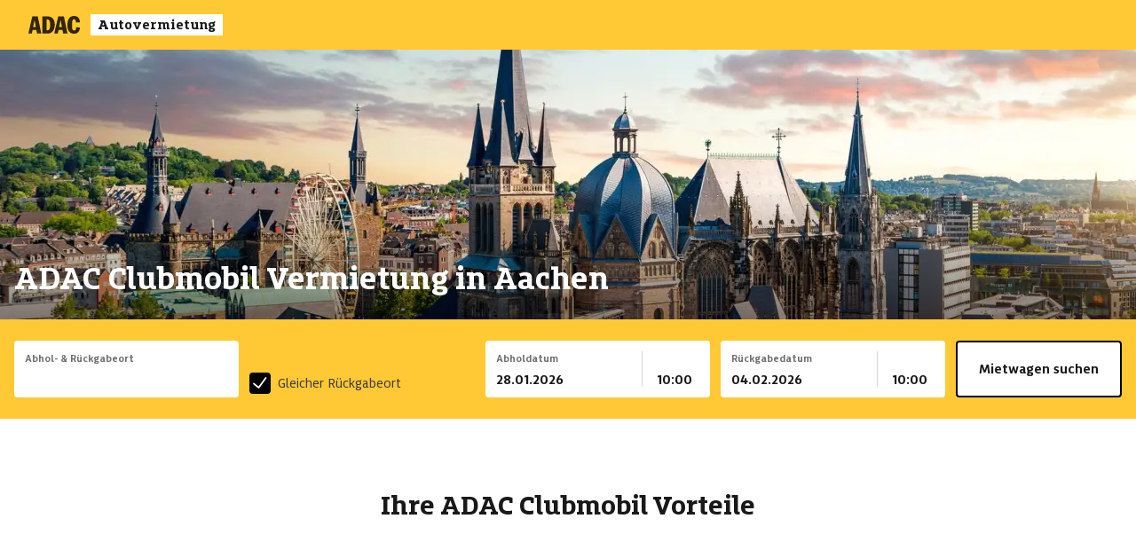

--- FILE ---
content_type: text/html;charset=utf-8
request_url: https://autovermietung.adac.de/clubmobil/aachen/
body_size: 34096
content:
<!DOCTYPE html><html  data-theme="adac" lang="de"><head><meta charset="utf-8"><meta name="viewport" content="width=device-width, initial-scale=1"><style nonce="fy9Zy8N0fp6A2Rylj8JQlL1C" id="nuxt-ui-colors">:root {
--color-primary-50: 240 253 244;
--color-primary-100: 220 252 231;
--color-primary-200: 187 247 208;
--color-primary-300: 134 239 172;
--color-primary-400: var(--color-primary-rgb);
--color-primary-500: var(--color-primary-rgb);
--color-primary-600: 22 163 74;
--color-primary-700: 21 128 61;
--color-primary-800: 22 101 52;
--color-primary-900: 20 83 45;
--color-primary-950: 5 46 22;
--color-primary-DEFAULT: var(--color-primary-500);
--color-gray-50: 249 250 251;
--color-gray-100: 243 244 246;
--color-gray-200: 229 231 235;
--color-gray-300: 209 213 219;
--color-gray-400: 156 163 175;
--color-gray-500: 107 114 128;
--color-gray-600: 75 85 99;
--color-gray-700: 55 65 81;
--color-gray-800: 31 41 55;
--color-gray-900: 17 24 39;
--color-gray-950: 3 7 18;
}
.dark {
  --color-primary-DEFAULT: var(--color-primary-400);
}
</style><script nonce="fy9Zy8N0fp6A2Rylj8JQlL1C" type="importmap">{"imports":{"#entry":"/_nuxt/bea890191a92553eb258c09bff57895ce345d193/DM45lx59.js"}}</script><title>ADAC Clubmobil mieten in Aachen</title><link nonce="fy9Zy8N0fp6A2Rylj8JQlL1C" rel="preconnect" href="https://www.adac.de" crossorigin="anonymous"><link nonce="fy9Zy8N0fp6A2Rylj8JQlL1C" rel="preconnect" href="https://d.delivery.consentmanager.net" crossorigin="anonymous"><link nonce="fy9Zy8N0fp6A2Rylj8JQlL1C" rel="preconnect" href="https://cdn.consentmanager.net" crossorigin="anonymous"><script nonce="fy9Zy8N0fp6A2Rylj8JQlL1C" src="//www.adac.de/external/kameleoon.js" async></script><link nonce="fy9Zy8N0fp6A2Rylj8JQlL1C" integrity="sha384-u2KElVwWADat6odUBGokkifhz9wmGI1cW/KtjBfRVrA7PnLOTPJA5X6KiSrsBHfb" rel="stylesheet" href="/_nuxt/bea890191a92553eb258c09bff57895ce345d193/adac.D8PCBdvD.css" data-hid="adac-checkout"><style nonce="fy9Zy8N0fp6A2Rylj8JQlL1C">.resize-observer[data-v-b329ee4c]{opacity:0;background-color:#0000;border:none}.resize-observer[data-v-b329ee4c],.resize-observer[data-v-b329ee4c] object{pointer-events:none;z-index:-1;width:100%;height:100%;display:block;position:absolute;top:0;left:0;overflow:hidden}.v-popper__popper{z-index:10000;outline:none;top:0;left:0}.v-popper__popper.v-popper__popper--hidden{opacity:0;pointer-events:none;visibility:hidden;transition:opacity .15s,visibility .15s}.v-popper__popper.v-popper__popper--shown{opacity:1;visibility:visible;transition:opacity .15s}.v-popper__popper.v-popper__popper--skip-transition,.v-popper__popper.v-popper__popper--skip-transition>.v-popper__wrapper{transition:none!important}.v-popper__backdrop{width:100%;height:100%;display:none;position:absolute;top:0;left:0}.v-popper__inner{box-sizing:border-box;position:relative;overflow-y:auto}.v-popper__inner>div{max-height:inherit;max-width:inherit;z-index:1;position:relative}.v-popper__arrow-container{width:10px;height:10px;position:absolute}.v-popper__popper--arrow-overflow .v-popper__arrow-container,.v-popper__popper--no-positioning .v-popper__arrow-container{display:none}.v-popper__arrow-inner,.v-popper__arrow-outer{border-style:solid;width:0;height:0;position:absolute;top:0;left:0}.v-popper__arrow-inner{visibility:hidden;border-width:7px}.v-popper__arrow-outer{border-width:6px}.v-popper__popper[data-popper-placement^=bottom] .v-popper__arrow-inner,.v-popper__popper[data-popper-placement^=top] .v-popper__arrow-inner{left:-2px}.v-popper__popper[data-popper-placement^=bottom] .v-popper__arrow-outer,.v-popper__popper[data-popper-placement^=top] .v-popper__arrow-outer{left:-1px}.v-popper__popper[data-popper-placement^=top] .v-popper__arrow-inner,.v-popper__popper[data-popper-placement^=top] .v-popper__arrow-outer{border-bottom-width:0;border-bottom-color:#0000!important;border-left-color:#0000!important;border-right-color:#0000!important}.v-popper__popper[data-popper-placement^=top] .v-popper__arrow-inner{top:-2px}.v-popper__popper[data-popper-placement^=bottom] .v-popper__arrow-container{top:0}.v-popper__popper[data-popper-placement^=bottom] .v-popper__arrow-inner,.v-popper__popper[data-popper-placement^=bottom] .v-popper__arrow-outer{border-top-width:0;border-top-color:#0000!important;border-left-color:#0000!important;border-right-color:#0000!important}.v-popper__popper[data-popper-placement^=bottom] .v-popper__arrow-inner{top:-4px}.v-popper__popper[data-popper-placement^=bottom] .v-popper__arrow-outer{top:-6px}.v-popper__popper[data-popper-placement^=left] .v-popper__arrow-inner,.v-popper__popper[data-popper-placement^=right] .v-popper__arrow-inner{top:-2px}.v-popper__popper[data-popper-placement^=left] .v-popper__arrow-outer,.v-popper__popper[data-popper-placement^=right] .v-popper__arrow-outer{top:-1px}.v-popper__popper[data-popper-placement^=right] .v-popper__arrow-inner,.v-popper__popper[data-popper-placement^=right] .v-popper__arrow-outer{border-left-width:0;border-top-color:#0000!important;border-bottom-color:#0000!important;border-left-color:#0000!important}.v-popper__popper[data-popper-placement^=right] .v-popper__arrow-inner{left:-4px}.v-popper__popper[data-popper-placement^=right] .v-popper__arrow-outer{left:-6px}.v-popper__popper[data-popper-placement^=left] .v-popper__arrow-container{right:-10px}.v-popper__popper[data-popper-placement^=left] .v-popper__arrow-inner,.v-popper__popper[data-popper-placement^=left] .v-popper__arrow-outer{border-right-width:0;border-top-color:#0000!important;border-bottom-color:#0000!important;border-right-color:#0000!important}.v-popper__popper[data-popper-placement^=left] .v-popper__arrow-inner{left:-2px}.v-popper--theme-tooltip .v-popper__inner{color:#fff;background:#000c;border-radius:6px;padding:7px 12px 6px}.v-popper--theme-tooltip .v-popper__arrow-outer{border-color:#000c}.v-popper--theme-dropdown .v-popper__inner{color:#000;background:#fff;border:1px solid #ddd;border-radius:6px;box-shadow:0 6px 30px #0000001a}.v-popper--theme-dropdown .v-popper__arrow-inner{visibility:visible;border-color:#fff}.v-popper--theme-dropdown .v-popper__arrow-outer{border-color:#ddd}</style><style nonce="fy9Zy8N0fp6A2Rylj8JQlL1C">@media (min-width:768px){[data-v-dc31a98e] #lp-map .mapboxgl-ctrl-bottom-right .mapboxgl-ctrl-attrib{padding:0}[data-v-dc31a98e] #lp-map .mapboxgl-ctrl-bottom-right .mapboxgl-ctrl-attrib-inner{display:flex}}[data-v-dc31a98e] #lp-map .mapboxgl-ctrl-bottom-right a{padding:5px}@media (min-width:768px){[data-v-dc31a98e] #lp-map .mapboxgl-ctrl-bottom-right a{padding:2px 5px}}</style><link nonce="fy9Zy8N0fp6A2Rylj8JQlL1C" integrity="sha384-tw8C5A5TRmqeCCBO7hqlyf8fEKK0qigTH3jTS+HQqmP0DCkcDW5PRkfnm54UbjN1" rel="stylesheet" href="/_nuxt/bea890191a92553eb258c09bff57895ce345d193/Tooltip.9YEUUnIq.css" crossorigin><link nonce="fy9Zy8N0fp6A2Rylj8JQlL1C" integrity="sha384-SUoI0ONb7WIzUaYA2zZ2tLlBrxbWEUxBP/h1eh7oQYeTJfUUUxNC1GrGQ4SYFfXb" rel="stylesheet" href="/_nuxt/bea890191a92553eb258c09bff57895ce345d193/Content.DLRdfX20.css" crossorigin><link nonce="fy9Zy8N0fp6A2Rylj8JQlL1C" id="hero-preload-mobile-avif" rel="preload" as="image" type="image/avif" media="(max-width: 768px)" imagesrcset="/_ipx/w_640&f_avif&q_52&fit_cover&b_fff&v_1.01/cms/var/site/storage/images/_aliases/background-image-wide-x4-webp/6/0/3/1/451306-1-ger-DE/38ab54eff4b3-aachen-stadtpanorama-riesenrad.jpg.webp 640w, /_ipx/w_828&f_avif&q_52&fit_cover&b_fff&v_1.01/cms/var/site/storage/images/_aliases/background-image-wide-x4-webp/6/0/3/1/451306-1-ger-DE/38ab54eff4b3-aachen-stadtpanorama-riesenrad.jpg.webp 828w, /_ipx/w_960&f_avif&q_52&fit_cover&b_fff&v_1.01/cms/var/site/storage/images/_aliases/background-image-wide-x4-webp/6/0/3/1/451306-1-ger-DE/38ab54eff4b3-aachen-stadtpanorama-riesenrad.jpg.webp 960w, /_ipx/w_1080&f_avif&q_52&fit_cover&b_fff&v_1.01/cms/var/site/storage/images/_aliases/background-image-wide-x4-webp/6/0/3/1/451306-1-ger-DE/38ab54eff4b3-aachen-stadtpanorama-riesenrad.jpg.webp 1080w, /_ipx/w_1242&f_avif&q_52&fit_cover&b_fff&v_1.01/cms/var/site/storage/images/_aliases/background-image-wide-x4-webp/6/0/3/1/451306-1-ger-DE/38ab54eff4b3-aachen-stadtpanorama-riesenrad.jpg.webp 1242w" imagesizes="100vw" fetchpriority="high"><link nonce="fy9Zy8N0fp6A2Rylj8JQlL1C" id="hero-preload-mid-avif" rel="preload" as="image" type="image/avif" media="(min-width: 769px) and (max-width: 1280px)" imagesrcset="/_ipx/w_1024&f_avif&q_52&fit_cover&b_fff&v_1.01/cms/var/site/storage/images/_aliases/background-image-wide-x4-webp/6/0/3/1/451306-1-ger-DE/38ab54eff4b3-aachen-stadtpanorama-riesenrad.jpg.webp 1024w, /_ipx/w_1280&f_avif&q_52&fit_cover&b_fff&v_1.01/cms/var/site/storage/images/_aliases/background-image-wide-x4-webp/6/0/3/1/451306-1-ger-DE/38ab54eff4b3-aachen-stadtpanorama-riesenrad.jpg.webp 1280w, /_ipx/w_1366&f_avif&q_52&fit_cover&b_fff&v_1.01/cms/var/site/storage/images/_aliases/background-image-wide-x4-webp/6/0/3/1/451306-1-ger-DE/38ab54eff4b3-aachen-stadtpanorama-riesenrad.jpg.webp 1366w, /_ipx/w_1440&f_avif&q_52&fit_cover&b_fff&v_1.01/cms/var/site/storage/images/_aliases/background-image-wide-x4-webp/6/0/3/1/451306-1-ger-DE/38ab54eff4b3-aachen-stadtpanorama-riesenrad.jpg.webp 1440w, /_ipx/w_1536&f_avif&q_52&fit_cover&b_fff&v_1.01/cms/var/site/storage/images/_aliases/background-image-wide-x4-webp/6/0/3/1/451306-1-ger-DE/38ab54eff4b3-aachen-stadtpanorama-riesenrad.jpg.webp 1536w" imagesizes="100vw" fetchpriority="high"><link nonce="fy9Zy8N0fp6A2Rylj8JQlL1C" id="hero-preload-desktop-avif" rel="preload" as="image" type="image/avif" media="(min-width: 1281px)" imagesrcset="/_ipx/w_1536&f_avif&q_52&fit_cover&b_fff&v_1.01/cms/var/site/storage/images/_aliases/background-image-wide-x4-webp/6/0/3/1/451306-1-ger-DE/38ab54eff4b3-aachen-stadtpanorama-riesenrad.jpg.webp 1536w, /_ipx/w_1920&f_avif&q_52&fit_cover&b_fff&v_1.01/cms/var/site/storage/images/_aliases/background-image-wide-x4-webp/6/0/3/1/451306-1-ger-DE/38ab54eff4b3-aachen-stadtpanorama-riesenrad.jpg.webp 1920w" imagesizes="100vw" fetchpriority="high"><link nonce="fy9Zy8N0fp6A2Rylj8JQlL1C" rel="preload" href="/fonts/adac-sans/ADAC-Sans-Variable.woff2" as="font" type="font/woff2" crossorigin="anonymous" fetchpriority="high"><link nonce="fy9Zy8N0fp6A2Rylj8JQlL1C" rel="preload" href="/fonts/adac-slab/ADAC-Slab-Variable.woff2" as="font" type="font/woff2" crossorigin="anonymous" fetchpriority="high"><link nonce="fy9Zy8N0fp6A2Rylj8JQlL1C" integrity="sha384-Ms0DApPfVzu6STA7hdlPgRX1dRNOC+inqPCH/jtROL/xlEtkZ0FtKyCVF6rrKhfb" rel="modulepreload" as="script" crossorigin href="/_nuxt/bea890191a92553eb258c09bff57895ce345d193/DM45lx59.js"><link nonce="fy9Zy8N0fp6A2Rylj8JQlL1C" integrity="sha384-u2KElVwWADat6odUBGokkifhz9wmGI1cW/KtjBfRVrA7PnLOTPJA5X6KiSrsBHfb" rel="preload" as="style" crossorigin href="/_nuxt/bea890191a92553eb258c09bff57895ce345d193/adac.D8PCBdvD.css"><link nonce="fy9Zy8N0fp6A2Rylj8JQlL1C" integrity="sha384-0qI7x4Pjqjj0AeE8dIhQUTfElUp/2IMx8Vl8X/cREdyAfHNwpbKCxtpUHFbt5p8w" rel="preload" as="fetch" fetchpriority="low" crossorigin="anonymous" href="/_nuxt/bea890191a92553eb258c09bff57895ce345d193/builds/meta/32c2327b-4f8d-48fe-adbb-cceeb42dd592.json"><link nonce="fy9Zy8N0fp6A2Rylj8JQlL1C" rel="dns-prefetch" href="https://www.adac.de"><meta name="robots" content="index, follow"><link nonce="fy9Zy8N0fp6A2Rylj8JQlL1C" rel="icon" type="image/x-icon" href="/favicon.ico"><script nonce="fy9Zy8N0fp6A2Rylj8JQlL1C">window.gdprAppliesGlobally=!0,"cmp_id"in window&&!(window.cmp_id<1)||(window.cmp_id=0),"cmp_cdid"in window||(window.cmp_cdid="e0f6fbfe55ab"),"cmp_params"in window||(window.cmp_params=""),"cmp_host"in window||(window.cmp_host="d.delivery.consentmanager.net"),"cmp_cdn"in window||(window.cmp_cdn="cdn.consentmanager.net"),"cmp_proto"in window||(window.cmp_proto="https:"),"cmp_codesrc"in window||(window.cmp_codesrc="1"),window.cmp_getsupportedLangs=function(){var e=["DE","EN","FR","IT","NO","DA","FI","ES","PT","RO","BG","ET","EL","GA","HR","LV","LT","MT","NL","PL","SV","SK","SL","CS","HU","RU","SR","ZH","TR","UK","AR","BS",];if("cmp_customlanguages"in window)for(var t=0;t<window.cmp_customlanguages.length;t++)e.push(window.cmp_customlanguages[t].l.toUpperCase());return e},window.cmp_getRTLLangs=function(){var e=["AR"];if("cmp_customlanguages"in window)for(var t=0;t<window.cmp_customlanguages.length;t++)"r"in window.cmp_customlanguages[t]&&window.cmp_customlanguages[t].r&&e.push(window.cmp_customlanguages[t].l);return e},window.cmp_getlang=function(e){if("boolean"!=typeof e&&(e=!0),e&&"string"==typeof cmp_getlang.usedlang&&""!==cmp_getlang.usedlang)return cmp_getlang.usedlang;var t=window.cmp_getsupportedLangs(),a=[],n=location.hash,p=location.search,s="languages"in navigator?navigator.languages:[];if(-1!=n.indexOf("cmplang="))a.push(n.substr(n.indexOf("cmplang=")+8,2).toUpperCase());else if(-1!=p.indexOf("cmplang="))a.push(p.substr(p.indexOf("cmplang=")+8,2).toUpperCase());else if("cmp_setlang"in window&&""!=window.cmp_setlang)a.push(window.cmp_setlang.toUpperCase());else if(s.length>0)for(var c=0;c<s.length;c++)a.push(s[c]);"language"in navigator&&a.push(navigator.language),"userLanguage"in navigator&&a.push(navigator.userLanguage);for(var r="",c=0;c<a.length;c++){var i=a[c].toUpperCase();if(-1!=t.indexOf(i)||(-1!=i.indexOf("-")&&(i=i.substr(0,2)),-1!=t.indexOf(i))){r=i;break}}return""==r&&"string"==typeof cmp_getlang.defaultlang&&""!==cmp_getlang.defaultlang?cmp_getlang.defaultlang:(""==r&&(r="EN"),r=r.toUpperCase())},function(){var e=document,t=window,a="",n="_en";if("cmp_getlang"in t){if(a=t.cmp_getlang().toLowerCase(),"cmp_customlanguages"in t){for(var p=0;p<t.cmp_customlanguages.length;p++)if(t.cmp_customlanguages[p].l.toUpperCase()==a.toUpperCase()){a="en";break}}n="_"+a}function s(e,t){var a="",n=(e+="=").length;if(-1!=location.hash.indexOf(e))a=location.hash.substr(location.hash.indexOf(e)+n,9999);else{if(-1==location.search.indexOf(e))return t;a=location.search.substr(location.search.indexOf(e)+n,9999)}return -1!=a.indexOf("&")&&(a=a.substr(0,a.indexOf("&"))),a}var c="cmp_proto"in t?t.cmp_proto:"https:";"http:"!=c&&"https:"!=c&&(c="https:");var r="cmp_ref"in t?t.cmp_ref:location.href,i=e.createElement("script");i.setAttribute("data-cmp-ab","1");var l=s("cmpdesign",""),m=s("cmpregulationkey",""),u=s("cmpatt","");if(i.src=c+"//"+t.cmp_host+"/delivery/cmp.php?"+("cmp_id"in t&&t.cmp_id>0?"id="+t.cmp_id:"")+("cmp_cdid"in t?"cdid="+t.cmp_cdid:"")+"&h="+encodeURIComponent(r)+(""!=l?"&cmpdesign="+encodeURIComponent(l):"")+(""!=m?"&cmpregulationkey="+encodeURIComponent(m):"")+(""!=u?"&cmatt="+encodeURIComponent(u):"")+("cmp_params"in t?"&"+t.cmp_params:"")+(e.cookie.length>0?"&__cmpfcc=1":"")+"&l="+a.toLowerCase()+"&o="+new Date().getTime(),i.type="text/javascript",i.async=!0,e.currentScript&&e.currentScript.parentElement)e.currentScript.parentElement.appendChild(i);else if(e.body)e.body.appendChild(i);else{var g=e.getElementsByTagName("body");0==g.length&&(g=e.getElementsByTagName("div")),0==g.length&&(g=e.getElementsByTagName("span")),0==g.length&&(g=e.getElementsByTagName("ins")),0==g.length&&(g=e.getElementsByTagName("script")),0==g.length&&(g=e.getElementsByTagName("head")),g.length>0&&g[0].appendChild(i)}var i=e.createElement("script");if(i.src=c+"//"+t.cmp_cdn+"/delivery/js/cmp"+n+".min.js",i.type="text/javascript",i.setAttribute("data-cmp-ab","1"),i.async=!0,e.currentScript&&e.currentScript.parentElement)e.currentScript.parentElement.appendChild(i);else if(e.body)e.body.appendChild(i);else{var g=e.getElementsByTagName("body");0==g.length&&(g=e.getElementsByTagName("div")),0==g.length&&(g=e.getElementsByTagName("span")),0==g.length&&(g=e.getElementsByTagName("ins")),0==g.length&&(g=e.getElementsByTagName("script")),0==g.length&&(g=e.getElementsByTagName("head")),g.length>0&&g[0].appendChild(i)}i.onload=function(){window.cmp_imprinturl="https://autovermietung.adac.de/impressum/"}}(),window.cmp_addFrame=function(e){if(!window.frames[e]){if(document.body){var t=document.createElement("iframe");t.style.cssText="display:none","cmp_cdn"in window&&"cmp_ultrablocking"in window&&window.cmp_ultrablocking>0&&(t.src="//"+window.cmp_cdn+"/delivery/empty.html"),t.name=e,document.body.appendChild(t)}else window.setTimeout(window.cmp_addFrame,10,e)}},window.cmp_rc=function(e){for(var t=document.cookie,a="",n=0;""!=t&&n<100;){for(n++;" "==t.substr(0,1);)t=t.substr(1,t.length);var p=t.substring(0,t.indexOf("="));if(-1!=t.indexOf(";"))var s=t.substring(t.indexOf("=")+1,t.indexOf(";"));else var s=t.substr(t.indexOf("=")+1,t.length);e==p&&(a=s);var c=t.indexOf(";")+1;0==c&&(c=t.length),t=t.substring(c,t.length)}return a},window.cmp_stub=function(){var e=arguments;if(__cmp.a=__cmp.a||[],!e.length)return __cmp.a;"ping"===e[0]?2===e[1]?e[2]({gdprApplies:gdprAppliesGlobally,cmpLoaded:!1,cmpStatus:"stub",displayStatus:"hidden",apiVersion:"2.0",cmpId:31},!0):e[2](!1,!0):"getUSPData"===e[0]?e[2]({version:1,uspString:window.cmp_rc("")},!0):"getTCData"===e[0]?__cmp.a.push([].slice.apply(e)):"addEventListener"===e[0]||"removeEventListener"===e[0]?__cmp.a.push([].slice.apply(e)):4==e.length&&!1===e[3]?e[2]({},!1):__cmp.a.push([].slice.apply(e))},window.cmp_msghandler=function(e){var t="string"==typeof e.data;try{var a=t?JSON.parse(e.data):e.data}catch(n){var a=null}if("object"==typeof a&&null!==a&&"__cmpCall"in a){var p=a.__cmpCall;window.__cmp(p.command,p.parameter,function(a,n){var s={__cmpReturn:{returnValue:a,success:n,callId:p.callId}};e.source.postMessage(t?JSON.stringify(s):s,"*")})}if("object"==typeof a&&null!==a&&"__uspapiCall"in a){var p=a.__uspapiCall;window.__uspapi(p.command,p.version,function(a,n){var s={__uspapiReturn:{returnValue:a,success:n,callId:p.callId}};e.source.postMessage(t?JSON.stringify(s):s,"*")})}if("object"==typeof a&&null!==a&&"__tcfapiCall"in a){var p=a.__tcfapiCall;window.__tcfapi(p.command,p.version,function(a,n){var s={__tcfapiReturn:{returnValue:a,success:n,callId:p.callId}};e.source.postMessage(t?JSON.stringify(s):s,"*")},p.parameter)}},window.cmp_setStub=function(e){e in window&&("function"=="undefined"[e]||"object"=="undefined"[e]||void 0!==window[e]&&null===window[e])||(window[e]=window.cmp_stub,window[e].msgHandler=window.cmp_msghandler,window.addEventListener("message",window.cmp_msghandler,!1))},window.cmp_addFrame("__cmpLocator"),"cmp_disableusp"in window&&window.cmp_disableusp||window.cmp_addFrame("__uspapiLocator"),"cmp_disabletcf"in window&&window.cmp_disabletcf||window.cmp_addFrame("__tcfapiLocator"),window.cmp_setStub("__cmp"),"cmp_disabletcf"in window&&window.cmp_disabletcf||window.cmp_setStub("__tcfapi"),"cmp_disableusp"in window&&window.cmp_disableusp||window.cmp_setStub("__uspapi");</script><script nonce="fy9Zy8N0fp6A2Rylj8JQlL1C" type="text/plain" class="cmplazyload" data-cmp-vendor="s905">
					(function(w,d,s,l,i){w[l]=w[l]||[];w[l].push({'gtm.start':
					new Date().getTime(),event:'gtm.js'});var f=d.getElementsByTagName(s)[0],
					j=d.createElement(s),dl=l!='dataLayer'?'&l='+l:'';j.async=true;j.src=
					'https://t0.adac.de/gtm.js?id='+i+dl;f.parentNode.insertBefore(j,f);
					})(window,document,'script','dataLayer','GTM-T3RQMX8M');
				</script><script nonce="fy9Zy8N0fp6A2Rylj8JQlL1C" type="text/plain" class="cmplazyload" data-cmp-vendor="s2589">
							(function(window, document, dataLayerName, id) {
							window[dataLayerName]=window[dataLayerName]||[],window[dataLayerName].push({start:(new Date).getTime(),event:"stg.start"});var scripts=document.getElementsByTagName('script')[0],tags=document.createElement('script');
							function stgCreateCookie(a,b,c){var d="";if(c){var e=new Date;e.setTime(e.getTime()+24*c*60*60*1e3),d="; expires="+e.toUTCString();f="; SameSite=Strict"}document.cookie=a+"="+b+d+f+"; path=/"}
							var isStgDebug=(window.location.href.match("stg_debug")||document.cookie.match("stg_debug"))&&!window.location.href.match("stg_disable_debug");stgCreateCookie("stg_debug",isStgDebug?1:"",isStgDebug?14:-1);
							var qP=[];dataLayerName!=="dataLayer"&&qP.push("data_layer_name="+dataLayerName),isStgDebug&&qP.push("stg_debug");var qPString=qP.length>0?("?"+qP.join("&")):"";
							tags.async=!0,tags.src="https://adac.containers.piwik.pro/"+id+".js"+qPString,scripts.parentNode.insertBefore(tags,scripts);
							!function(a,n,i){a[n]=a[n]||{};for(var c=0;c<i.length;c++)!function(i){a[n][i]=a[n][i]||{},a[n][i].api=a[n][i].api||function(){var a=[].slice.call(arguments,0);"string"==typeof a[0]&&window[dataLayerName].push({event:n+"."+i+":"+a[0],parameters:[].slice.call(arguments,1)})}}(i[c])}(window,"ppms",["tm","cm"]);
							})(window, document, 'dataLayer', 'd67bd56b-16c3-4319-8904-b4548877bb6d');
					</script><script nonce="fy9Zy8N0fp6A2Rylj8JQlL1C">window.kameleoonQueue=window.kameleoonQueue||[],window.kameleoonIframeURL="https://www.adac.de/external/kameleoon-iframe.html",window.kameleoonLightIframe=!1;var kameleoonIframeOriginElement=document.createElement("a");if(kameleoonIframeOriginElement.href=kameleoonIframeURL,window.kameleoonIframeOrigin=kameleoonIframeOriginElement.origin||kameleoonIframeOriginElement.protocol+"//"+kameleoonIframeOriginElement.hostname,0!=location.href.indexOf(window.kameleoonIframeOrigin)){window.kameleoonLightIframe=!0;var e=function(a){window.kameleoonIframeOrigin==a.origin&&a.data.slice&&"Kameleoon"==a.data.slice(0,9)&&(window.removeEventListener("message",e),window.kameleoonExternalIFrameLoaded=!0,window.Kameleoon?(Kameleoon.Utils.runProtectedScript(a.data),Kameleoon.Analyst.load()):window.kameleoonExternalIFrameLoadedData=a.data)};window.addEventListener&&window.addEventListener("message",e,!1);var a=document.createElement("iframe");a.src=kameleoonIframeURL,a.id="kameleoonExternalIframe",a.style="float: left !important; opacity: 0.0 !important; width: 0px !important; height: 0px !important;",document.head.appendChild(a)}function excludeKameleoonEval(){Kameleoon.Utils.runProtectedScript=function(e,a){let n=document.createElement("script");n.innerHTML=e+";",a&&(n.innerHTML+="//# sourceURL="+a),document.head.appendChild(n)}}kameleoonQueue.push({level:"IMMEDIATE",command:excludeKameleoonEval});</script><meta property="og:url" content="https://autovermietung.adac.de/clubmobil/aachen/"><meta name="description" content="Gut ausgestattete Mittelklassewagen mieten in Aachen: inkl. Vollkaskoschutz und Navi ✓ Zusatzfahrer ✓ kostenlose Stornierung ✓ Jetzt ADAC Clubmobil nutzen!"><meta property="og:type" content="website"><meta property="og:title" content="ADAC Clubmobil Aachen"><meta property="og:description" content="Ob im Alltag oder für eine Reise ins Ausland, profitieren Sie von unseren günstigen Angeboten zum ADAC Clubmobil in Aachen."><meta property="og:image" content="https://autovermietung.adac.de/_ipx/v_1.01&s_1200x630/cms/var/site/storage/images/6/0/3/1/451306-1-ger-DE/38ab54eff4b3-aachen-stadtpanorama-riesenrad.jpg"><link nonce="fy9Zy8N0fp6A2Rylj8JQlL1C" rel="canonical" href="https://autovermietung.adac.de/clubmobil/aachen/"><script nonce="fy9Zy8N0fp6A2Rylj8JQlL1C" integrity="sha384-Ms0DApPfVzu6STA7hdlPgRX1dRNOC+inqPCH/jtROL/xlEtkZ0FtKyCVF6rrKhfb" type="module" src="/_nuxt/bea890191a92553eb258c09bff57895ce345d193/DM45lx59.js" crossorigin></script><script nonce="fy9Zy8N0fp6A2Rylj8JQlL1C" id="unhead:payload" type="application/json">{"title":"ADAC Clubmobil mieten in Aachen"}</script><meta name="sentry-trace" content="3d5e20d920f1cd90fd4ffbc15c615903-846a956bd5ff53cc-0"/>
<meta name="baggage" content="sentry-environment=production,sentry-public_key=cc8f03a8d46628311a897744f99ae20c,sentry-trace_id=3d5e20d920f1cd90fd4ffbc15c615903,sentry-org_id=4509989818466304,sentry-sampled=false,sentry-sample_rand=0.629879951508217,sentry-sample_rate=0.1"/><script nonce="fy9Zy8N0fp6A2Rylj8JQlL1C">"use strict";(()=>{const t=window,e=document.documentElement,c=["dark","light"],n=getStorageValue("localStorage","")||"light";let i=n==="system"?u():n;const r=e.getAttribute("data-color-mode-forced");r&&(i=r),l(i),t["__NUXT_COLOR_MODE__"]={preference:n,value:i,getColorScheme:u,addColorScheme:l,removeColorScheme:d};function l(o){const s=""+o+"",a="";e.classList?e.classList.add(s):e.className+=" "+s,a&&e.setAttribute("data-"+a,o)}function d(o){const s=""+o+"",a="";e.classList?e.classList.remove(s):e.className=e.className.replace(new RegExp(s,"g"),""),a&&e.removeAttribute("data-"+a)}function f(o){return t.matchMedia("(prefers-color-scheme"+o+")")}function u(){if(t.matchMedia&&f("").media!=="not all"){for(const o of c)if(f(":"+o).matches)return o}return"light"}})();function getStorageValue(t,e){switch(t){case"localStorage":return window.localStorage.getItem(e);case"sessionStorage":return window.sessionStorage.getItem(e);case"cookie":return getCookie(e);default:return null}}function getCookie(t){const c=("; "+window.document.cookie).split("; "+t+"=");if(c.length===2)return c.pop()?.split(";").shift()}</script></head><body  class="max-w-full overflow-x-hidden" style=""><div id="__nuxt"><div><!--[--><span></span><div class="max-w-[100vw] min-h-dvh flex flex-col"><!----><!--[--><nav data-headlessui-state class="w-full"><!----><div class="relative flex w-full flex-col"><!----><div class="z-20 flex h-14 items-center justify-between px-4 sm:px-6 lg:px-8 bg-primary"><div class="flex flex-shrink-0 items-center"><a href="/mietwagen/?resetSearch=true" class="flex" title="ADAC Autovermietung Startseite"><!----><img onerror="this.setAttribute(&#39;data-error&#39;, 1)" width="58" height="20" alt="ADAC Logo" data-nuxt-img srcset="/_ipx/q_58&amp;v_1.01&amp;s_58x20/images/global/adac_logo_black.svg 1x, /_ipx/q_58&amp;v_1.01&amp;s_116x40/images/global/adac_logo_black.svg 2x" src="/_ipx/q_58&amp;v_1.01&amp;s_58x20/images/global/adac_logo_black.svg"><div class="font-slab text-greys-light-title ml-3 transform bg-white px-2 text-base leading-[inherit]">Autovermietung</div></a></div><!----><div class="-mr-2 flex items-center h-10 w-10"><button id="headlessui-disclosure-button-3032" type="button" aria-expanded="false" data-headlessui-state class="flex items-center justify-center rounded-md p-2 h-10 w-10"><span class="sr-only">Hauptmenü öffnen</span><span class="block h-6 w-6 text-black" aria-hidden="true"></span></button></div></div><!----><!----><!----></div></nav><!--]--><!----><section class="hero-shell hero-h hero-h-md h-4/10-screen max-h-5/10-screen md:h-5/10-screen relative items-end overflow-hidden"><!----><picture><!--[--><source type="image/avif" media="(max-width: 768px)" srcset="/_ipx/w_640&amp;f_avif&amp;q_52&amp;fit_cover&amp;b_fff&amp;v_1.01/cms/var/site/storage/images/_aliases/background-image-wide-x4-webp/6/0/3/1/451306-1-ger-DE/38ab54eff4b3-aachen-stadtpanorama-riesenrad.jpg.webp 640w, /_ipx/w_828&amp;f_avif&amp;q_52&amp;fit_cover&amp;b_fff&amp;v_1.01/cms/var/site/storage/images/_aliases/background-image-wide-x4-webp/6/0/3/1/451306-1-ger-DE/38ab54eff4b3-aachen-stadtpanorama-riesenrad.jpg.webp 828w, /_ipx/w_960&amp;f_avif&amp;q_52&amp;fit_cover&amp;b_fff&amp;v_1.01/cms/var/site/storage/images/_aliases/background-image-wide-x4-webp/6/0/3/1/451306-1-ger-DE/38ab54eff4b3-aachen-stadtpanorama-riesenrad.jpg.webp 960w, /_ipx/w_1080&amp;f_avif&amp;q_52&amp;fit_cover&amp;b_fff&amp;v_1.01/cms/var/site/storage/images/_aliases/background-image-wide-x4-webp/6/0/3/1/451306-1-ger-DE/38ab54eff4b3-aachen-stadtpanorama-riesenrad.jpg.webp 1080w, /_ipx/w_1242&amp;f_avif&amp;q_52&amp;fit_cover&amp;b_fff&amp;v_1.01/cms/var/site/storage/images/_aliases/background-image-wide-x4-webp/6/0/3/1/451306-1-ger-DE/38ab54eff4b3-aachen-stadtpanorama-riesenrad.jpg.webp 1242w" sizes="100vw"><source type="image/avif" media="(min-width: 769px) and (max-width: 1280px)" srcset="/_ipx/w_1024&amp;f_avif&amp;q_52&amp;fit_cover&amp;b_fff&amp;v_1.01/cms/var/site/storage/images/_aliases/background-image-wide-x4-webp/6/0/3/1/451306-1-ger-DE/38ab54eff4b3-aachen-stadtpanorama-riesenrad.jpg.webp 1024w, /_ipx/w_1280&amp;f_avif&amp;q_52&amp;fit_cover&amp;b_fff&amp;v_1.01/cms/var/site/storage/images/_aliases/background-image-wide-x4-webp/6/0/3/1/451306-1-ger-DE/38ab54eff4b3-aachen-stadtpanorama-riesenrad.jpg.webp 1280w, /_ipx/w_1366&amp;f_avif&amp;q_52&amp;fit_cover&amp;b_fff&amp;v_1.01/cms/var/site/storage/images/_aliases/background-image-wide-x4-webp/6/0/3/1/451306-1-ger-DE/38ab54eff4b3-aachen-stadtpanorama-riesenrad.jpg.webp 1366w, /_ipx/w_1440&amp;f_avif&amp;q_52&amp;fit_cover&amp;b_fff&amp;v_1.01/cms/var/site/storage/images/_aliases/background-image-wide-x4-webp/6/0/3/1/451306-1-ger-DE/38ab54eff4b3-aachen-stadtpanorama-riesenrad.jpg.webp 1440w, /_ipx/w_1536&amp;f_avif&amp;q_52&amp;fit_cover&amp;b_fff&amp;v_1.01/cms/var/site/storage/images/_aliases/background-image-wide-x4-webp/6/0/3/1/451306-1-ger-DE/38ab54eff4b3-aachen-stadtpanorama-riesenrad.jpg.webp 1536w" sizes="100vw"><source type="image/avif" media="(min-width: 1281px)" srcset="/_ipx/w_1536&amp;f_avif&amp;q_52&amp;fit_cover&amp;b_fff&amp;v_1.01/cms/var/site/storage/images/_aliases/background-image-wide-x4-webp/6/0/3/1/451306-1-ger-DE/38ab54eff4b3-aachen-stadtpanorama-riesenrad.jpg.webp 1536w, /_ipx/w_1920&amp;f_avif&amp;q_52&amp;fit_cover&amp;b_fff&amp;v_1.01/cms/var/site/storage/images/_aliases/background-image-wide-x4-webp/6/0/3/1/451306-1-ger-DE/38ab54eff4b3-aachen-stadtpanorama-riesenrad.jpg.webp 1920w" sizes="100vw"><source type="image/webp" media="(max-width: 768px)" srcset="/_ipx/w_640&amp;f_webp&amp;q_55&amp;fit_cover&amp;v_1.01/cms/var/site/storage/images/_aliases/background-image-wide-x4-webp/6/0/3/1/451306-1-ger-DE/38ab54eff4b3-aachen-stadtpanorama-riesenrad.jpg.webp 640w, /_ipx/w_828&amp;f_webp&amp;q_55&amp;fit_cover&amp;v_1.01/cms/var/site/storage/images/_aliases/background-image-wide-x4-webp/6/0/3/1/451306-1-ger-DE/38ab54eff4b3-aachen-stadtpanorama-riesenrad.jpg.webp 828w, /_ipx/w_960&amp;f_webp&amp;q_55&amp;fit_cover&amp;v_1.01/cms/var/site/storage/images/_aliases/background-image-wide-x4-webp/6/0/3/1/451306-1-ger-DE/38ab54eff4b3-aachen-stadtpanorama-riesenrad.jpg.webp 960w, /_ipx/w_1080&amp;f_webp&amp;q_55&amp;fit_cover&amp;v_1.01/cms/var/site/storage/images/_aliases/background-image-wide-x4-webp/6/0/3/1/451306-1-ger-DE/38ab54eff4b3-aachen-stadtpanorama-riesenrad.jpg.webp 1080w, /_ipx/w_1242&amp;f_webp&amp;q_55&amp;fit_cover&amp;v_1.01/cms/var/site/storage/images/_aliases/background-image-wide-x4-webp/6/0/3/1/451306-1-ger-DE/38ab54eff4b3-aachen-stadtpanorama-riesenrad.jpg.webp 1242w" sizes="100vw"><source type="image/webp" media="(min-width: 769px) and (max-width: 1280px)" srcset="/_ipx/w_1024&amp;f_webp&amp;q_55&amp;fit_cover&amp;v_1.01/cms/var/site/storage/images/_aliases/background-image-wide-x4-webp/6/0/3/1/451306-1-ger-DE/38ab54eff4b3-aachen-stadtpanorama-riesenrad.jpg.webp 1024w, /_ipx/w_1280&amp;f_webp&amp;q_55&amp;fit_cover&amp;v_1.01/cms/var/site/storage/images/_aliases/background-image-wide-x4-webp/6/0/3/1/451306-1-ger-DE/38ab54eff4b3-aachen-stadtpanorama-riesenrad.jpg.webp 1280w, /_ipx/w_1366&amp;f_webp&amp;q_55&amp;fit_cover&amp;v_1.01/cms/var/site/storage/images/_aliases/background-image-wide-x4-webp/6/0/3/1/451306-1-ger-DE/38ab54eff4b3-aachen-stadtpanorama-riesenrad.jpg.webp 1366w, /_ipx/w_1440&amp;f_webp&amp;q_55&amp;fit_cover&amp;v_1.01/cms/var/site/storage/images/_aliases/background-image-wide-x4-webp/6/0/3/1/451306-1-ger-DE/38ab54eff4b3-aachen-stadtpanorama-riesenrad.jpg.webp 1440w, /_ipx/w_1536&amp;f_webp&amp;q_55&amp;fit_cover&amp;v_1.01/cms/var/site/storage/images/_aliases/background-image-wide-x4-webp/6/0/3/1/451306-1-ger-DE/38ab54eff4b3-aachen-stadtpanorama-riesenrad.jpg.webp 1536w" sizes="100vw"><source type="image/webp" media="(min-width: 1281px)" srcset="/_ipx/w_1536&amp;f_webp&amp;q_55&amp;fit_cover&amp;v_1.01/cms/var/site/storage/images/_aliases/background-image-wide-x4-webp/6/0/3/1/451306-1-ger-DE/38ab54eff4b3-aachen-stadtpanorama-riesenrad.jpg.webp 1536w, /_ipx/w_1920&amp;f_webp&amp;q_55&amp;fit_cover&amp;v_1.01/cms/var/site/storage/images/_aliases/background-image-wide-x4-webp/6/0/3/1/451306-1-ger-DE/38ab54eff4b3-aachen-stadtpanorama-riesenrad.jpg.webp 1920w" sizes="100vw"><!--]--><img alt="Stadtpanorama von Aachen mit Dom und Riesenrad" srcset="/_ipx/w_640&amp;f_avif&amp;q_52&amp;fit_cover&amp;b_fff&amp;v_1.01/cms/var/site/storage/images/_aliases/background-image-wide-x4-webp/6/0/3/1/451306-1-ger-DE/38ab54eff4b3-aachen-stadtpanorama-riesenrad.jpg.webp 640w, /_ipx/w_768&amp;f_avif&amp;q_52&amp;fit_cover&amp;b_fff&amp;v_1.01/cms/var/site/storage/images/_aliases/background-image-wide-x4-webp/6/0/3/1/451306-1-ger-DE/38ab54eff4b3-aachen-stadtpanorama-riesenrad.jpg.webp 768w, /_ipx/w_1024&amp;f_avif&amp;q_52&amp;fit_cover&amp;b_fff&amp;v_1.01/cms/var/site/storage/images/_aliases/background-image-wide-x4-webp/6/0/3/1/451306-1-ger-DE/38ab54eff4b3-aachen-stadtpanorama-riesenrad.jpg.webp 1024w, /_ipx/w_1280&amp;f_avif&amp;q_52&amp;fit_cover&amp;b_fff&amp;v_1.01/cms/var/site/storage/images/_aliases/background-image-wide-x4-webp/6/0/3/1/451306-1-ger-DE/38ab54eff4b3-aachen-stadtpanorama-riesenrad.jpg.webp 1280w" src="/_ipx/w_1280&amp;f_avif&amp;q_52&amp;fit_cover&amp;b_fff&amp;v_1.01/cms/var/site/storage/images/_aliases/background-image-wide-x4-webp/6/0/3/1/451306-1-ger-DE/38ab54eff4b3-aachen-stadtpanorama-riesenrad.jpg.webp" sizes="100vw" loading="eager" fetchpriority="high" decoding="async" width="2880" height="1140" class="hero-img h-full w-screen object-cover"></picture><div class="hero-overlay hero-overlay-bg absolute bottom-0 left-0 right-0 bg-gradient-to-t from-black/[0.66] to-black/[0] p-4 pt-20 lg:pb-20"><div class="max-w-7xl lg:mx-auto"><!----><!----><h1 class="text-white">ADAC Clubmobil Vermietung in Aachen</h1><!----></div></div></section><!----><main><div id="search-intent-area" class="lg:-translate-y-1/2 sticky top-0 lg:top-14 z-3"><form class="z-3 bg-primary flex w-full flex-col space-y-3 py-6 lg:flex-row lg:space-x-3 lg:space-y-0 mx-auto max-w-7xl lg:bg-primary bg-white px-4 max-lg:shadow-md" autocomplete="off"><div class="border-greys-light-alpha-border-button relative rounded border bg-white px-3 py-2 lg:flex-1 focus-within:ring-2 focus-within:ring-black lg:border-none"><div><label for="pickUpLocation" class="text-greys-light-light-text relative block font-sans text-xs" data-testid="location-label">Abhol- &amp; Rückgabeort</label><div class="flex gap-2 items-center"><!----><input id="pickUpLocation" value class="text-greys-light-title w-full border-0 p-0 font-sans focus:ring-0 lg:block" name="pickUpLocation" type="text" autocomplete="off" data-testid="location-input"></div><!----><!----></div><span></span></div><div class="border-greys-light-alpha-border-button relative rounded border bg-white px-3 py-2 lg:flex-1 focus-within:ring-2 focus-within:ring-black lg:border-none opacity-100 transition-[max-height,padding,margin,border,opacity] max-h-[100px] duration-500 ease-in-out" style="display:none;"><div><label for="dropOffLocation" class="text-greys-light-light-text relative block font-sans text-xs" data-testid="location-label">Rückgabeort</label><div class="flex gap-2 items-center"><!----><input id="dropOffLocation" value class="text-greys-light-title w-full border-0 p-0 font-sans focus:ring-0 lg:block" name="dropOffLocation" type="text" autocomplete="off" data-testid="location-input"></div><!----><!----></div><span></span></div><div class="opacity-100 transition-[max-height,padding,margin,border,opacity] max-h-[100px] duration-500 ease-in-out relative flex flex-1 shrink-0 -translate-x-3 items-center px-3 lg:self-end"><div><div class="flex w-full items-start"><input id="showDropOffLocation" checked name="showDropOffLocation" type="checkbox" class="primary-checkbox text-primary focus:ring-offset-3 h-6 w-6 rounded border border-2 hover:border-black focus:ring-4 focus:ring-black"><!--[--><label for="showDropOffLocation" class="font-regular text-greys-light-text cursor-pointer pl-2">Gleicher Rückgabeort</label><!--]--></div><div class="mt-1"><!--[--><!--]--></div></div></div><div class="border-greys-light-alpha-border-button relative flex items-end rounded border bg-white px-3 py-2 lg:flex-1 lg:border-none opacity-100 transition-[max-height,padding,margin,border,opacity] max-h-[100px] duration-500 ease-in-out" data-testid="temp"><div class="basis-9/12 lg:grow"><label for="pickUpDate" class="text-greys-light-light-text block font-sans text-xs">Abholdatum</label><input id="pickUpDate" type="text" name="pickUpDate" class="text-greys-light-title w-full border-0 p-0 font-sans focus:ring-0" value="28.01.2026" aria-label="Abholdatum" autocomplete="off" data-testid="pickUpDate-input"></div><div class="border-greys-light-border h-5/6 self-center border-l"></div><div class="ml-4 flex w-12 shrink-0 overflow-hidden"><input id="pickUpTime" value="10:00" type="text" name="pickUpTime" class="text-greys-light-title border-0 p-0 font-sans" autocomplete="off" aria-label="Abholzeit" data-testid="pickUpTime-input"></div><span></span></div><div class="border-greys-light-alpha-border-button relative flex items-end rounded border bg-white px-3 py-2 lg:flex-1 lg:border-none opacity-100 transition-[max-height,padding,margin,border,opacity] max-h-[100px] duration-500 ease-in-out" data-testid="temp"><div class="basis-9/12 lg:grow"><label for="dropOffDate" class="text-greys-light-light-text block font-sans text-xs">Rückgabedatum</label><input id="dropOffDate" type="text" name="dropOffDate" class="text-greys-light-title w-full border-0 p-0 font-sans focus:ring-0" value="04.02.2026" aria-label="Rückgabedatum" autocomplete="off" data-testid="dropOffDate-input"></div><div class="border-greys-light-border h-5/6 self-center border-l"></div><div class="ml-4 flex w-12 shrink-0 overflow-hidden"><input id="dropOffTime" value="10:00" type="text" name="dropOffTime" class="text-greys-light-title border-0 p-0 font-sans" autocomplete="off" aria-label="Rückgabezeit" data-testid="dropOffTime-input"></div><span></span></div><button class="relative bg-button-primary-bg-color-mobile text-button-primary-text-color-mobile text-button-primary-text-color adac-button-primary-yellow lg:bg-button-primary-bg-color lg:text-button-primary-text-color lg:adac-button-primary-white rounded py-4 py-4 font-sans lg:px-6" type="submit" data-testid="search-box-submit-button"><!----><!--[-->Mietwagen suchen<!--]--></button><!----><!----></form></div><div class="lg:-mt-28 lg:pt-14"><!--[--><div><!----><!--[--><div class="component-wrapper mx-auto flex max-w-7xl flex-col items-center px-5 xl:px-0"><h2 class="mb-12 text-center md:mb-16">Ihre ADAC Clubmobil Vorteile</h2><div class="flex flex-col flex-wrap justify-center gap-x-6 gap-y-8 md:flex-row md:text-center"><!--[--><div class="flex flex-row items-center gap-6 md:max-w-[223px] md:flex-col"><span class="h-12 w-12 flex-shrink-0 md:h-16 md:w-16" alt="Mitgliedsrabatt"></span><p class="text-greys-light-text font-regular md:font-sans">Exklusive Mietpreise mit Clubvorteil für ADAC Mitglieder</p></div><div class="flex flex-row items-center gap-6 md:max-w-[223px] md:flex-col"><span class="h-12 w-12 flex-shrink-0 md:h-16 md:w-16" alt="Inklusive wichtige Leistungen"></span><p class="text-greys-light-text font-regular md:font-sans">Inklusive Vollkasko-Versicherung mit Selbstbeteiligung</p></div><div class="flex flex-row items-center gap-6 md:max-w-[223px] md:flex-col"><span class="h-12 w-12 flex-shrink-0 md:h-16 md:w-16" alt="Zusatzfahrer kostenlos"></span><p class="text-greys-light-text font-regular md:font-sans">Mietwagen ab 18 ohne Gebühr und alle Zusatzfahrer kostenlos</p></div><a href="/stornierung/" class="flex flex-row items-center gap-6 md:max-w-[223px] md:flex-col"><span class="h-12 w-12 flex-shrink-0 md:h-16 md:w-16" alt="Stornierung kostenlos"></span><p class="text-greys-light-text font-regular md:font-sans">Kostenlose Stornierung jederzeit vor Mietbeginn möglich</p></a><!--]--></div></div><!--]--></div><div class="component-wrapper oea:max-w-7xl mx-auto" data-v-dc31a98e><h2 class="h2-style text-center oea:text-left mx-5 oea:mx-0 oea:px-4" data-v-dc31a98e>ADAC Clubmobil Mietstationen bei Aachen</h2><div class="mx-4 mb-2 flex gap-2 md:hidden" data-v-dc31a98e><!--[--><div class="border-greys-light-bg3 border flex h-auto flex-1 items-center justify-center rounded-lg border bg-white p-3"><img onerror="this.setAttribute(&#39;data-error&#39;, 1)" width="40" height="20" alt="Filter CAR" data-nuxt-img class="w-10" src="/images/partner/placeholder.svg"></div><div class="border-greys-light-bg3 border flex h-auto flex-1 items-center justify-center rounded-lg border bg-white p-3"><img onerror="this.setAttribute(&#39;data-error&#39;, 1)" width="40" height="20" alt="Filter TRUCK" data-nuxt-img class="w-10" src="/images/partner/placeholder.svg"></div><div class="border-greys-light-bg3 border flex h-auto flex-1 items-center justify-center rounded-lg border bg-white p-3"><img onerror="this.setAttribute(&#39;data-error&#39;, 1)" width="40" height="20" alt="Filter MULTISEAT" data-nuxt-img class="w-10" src="/images/partner/placeholder.svg"></div><!--]--></div><div class="relative mx-4 flex h-[55vh] max-w-screen-xl flex-col overflow-hidden rounded-lg md:min-h-[450px] lg:mx-auto" data-v-dc31a98e><div class="animate-pulse dark:bg-gray-800 bg-gray-300 rounded-md h-full" data-v-dc31a98e></div><div class="h-full w-auto flex-1" style="display:none;" data-v-dc31a98e></div><div class="pointer-events-none absolute left-2 top-2 hidden md:block" style="display:none;" data-v-dc31a98e><div class="pointer-events-auto z-10 flex gap-2" data-v-dc31a98e><span></span></div><div class="rounded bg-white p-4 pointer-events-auto mt-3" data-v-dc31a98e style="display:none;"><div class="md:max-w-[225px]"><div class="mb-2"><img onerror="this.setAttribute(&#39;data-error&#39;, 1)" width="64" height="32" alt="undefined Logo" data-nuxt-img srcset="/_ipx/q_58&amp;v_1.01&amp;s_64x32/images/partner/jpg/Clubmobil.jpg 1x, /_ipx/q_58&amp;v_1.01&amp;s_128x64/images/partner/jpg/Clubmobil.jpg 2x" class="w-16" src="/_ipx/q_58&amp;v_1.01&amp;s_64x32/images/partner/jpg/Clubmobil.jpg"></div><div class="text-greys-light-title text-lg"></div><!----><div class="mt-3 flex items-start gap-2"><img onerror="this.setAttribute(&#39;data-error&#39;, 1)" width="16" height="16" alt="Location" data-nuxt-img srcset="/_ipx/q_58&amp;v_1.01&amp;s_16x16/images/global/location.svg 1x, /_ipx/q_58&amp;v_1.01&amp;s_32x32/images/global/location.svg 2x" class="mt-1 h-4 w-4" src="/_ipx/q_58&amp;v_1.01&amp;s_16x16/images/global/location.svg"><div class="font-regular text-greys-light-text">,  </div></div><!----></div><div><!----><!----></div><!----></div></div><div class="border-greys-light-alpha-bg3 bg-map-zoom-btn-bg-color absolute bottom-12 right-4 flex touch-none flex-col rounded p-1.5 shadow-lg lg:bottom-auto lg:top-4" style="display:none;" data-v-dc31a98e><button type="button" class="hover:bg-map-zoom-btn-bg-hover-color flex rounded p-1" aria-label="Kartenansicht vergrößern"><span class="text-map-zoom-btn-text-color h-6 w-6" aria-hidden="true"></span></button><div class="bg-greys-light-bg3 my-1 h-px"></div><button type="button" class="hover:bg-map-zoom-btn-bg-hover-color flex rounded p-1" aria-label="Kartenansicht verkleinern"><span class="text-map-zoom-btn-text-color h-6 w-6" aria-hidden="true"></span></button></div><!----></div></div><div><!----><!--[--><div class="component-wrapper max-w-[100vw] lg:max-w-xxl mx-auto md:relative md:px-5 xl:px-0 oea:px-5"><h2 class="h2-style oea:text-left text-center">Unsere aktuellen ADAC Clubmobil Angebote</h2><div><div class="swiper hide-mobile-navigation !pt-0 md:static md:mx-8 xl:mx-12"><!--[--><!--]--><div class="swiper-wrapper"><!--[--><!--]--><!--[--><div class="swiper-slide relative mb-4 flex h-auto flex-col"><!--[--><div class="border-greys-light-bg3 mx-2.5 flex-1 overflow-hidden rounded-lg border transition-all hover:shadow-lg"><a href="/clubmobil/freizeitmiete/" class="" title="Freizeitmiete"><div class="flex overflow-hidden h-[205px]"><img onerror="this.setAttribute(&#39;data-error&#39;, 1)" width="860" height="440" alt="familie mit hund" loading="lazy" data-nuxt-img srcset="/_ipx/f_webp&amp;q_60&amp;fit_cover&amp;v_1.01&amp;s_860x440/cms/var/site/storage/images/9/7/1/0/380179-1-ger-DE/familie-mit-hund.jpg 1x, /_ipx/f_webp&amp;q_60&amp;fit_cover&amp;v_1.01&amp;s_1720x880/cms/var/site/storage/images/9/7/1/0/380179-1-ger-DE/familie-mit-hund.jpg 2x" class="w-full object-cover object-right h-full" src="/_ipx/f_webp&amp;q_60&amp;fit_cover&amp;v_1.01&amp;s_860x440/cms/var/site/storage/images/9/7/1/0/380179-1-ger-DE/familie-mit-hund.jpg"></div><!----><div class="m-4 mb-0 flex items-center"><p class="bg-secondary-offer font-slab px-1.5 text-sm text-white">ab 10 Tagen
</p></div><p class="m-4 mb-2 font-sans text-lg mt-2">Clubmobil Freizeitmiete</p><p class="font-regular text-greys-light-text m-4 mt-0 text-sm">10 Tage ADAC Clubmobil schon ab 39,50 Euro/Tag</p></a></div><!--]--><!----></div><div class="swiper-slide relative mb-4 flex h-auto flex-col"><!--[--><div class="border-greys-light-bg3 mx-2.5 flex-1 overflow-hidden rounded-lg border transition-all hover:shadow-lg"><a href="/clubmobil/wochenend-special/" class="" title="Wochenend-Special"><div class="flex overflow-hidden h-[205px]"><img onerror="this.setAttribute(&#39;data-error&#39;, 1)" width="860" height="440" alt="familienurlaub, trip wochenende" loading="lazy" data-nuxt-img srcset="/_ipx/f_webp&amp;q_60&amp;fit_cover&amp;v_1.01&amp;s_860x440/cms/var/site/storage/images/7/6/4/5/95467-2-ger-DE/familienurlaub.jpg 1x, /_ipx/f_webp&amp;q_60&amp;fit_cover&amp;v_1.01&amp;s_1720x880/cms/var/site/storage/images/7/6/4/5/95467-2-ger-DE/familienurlaub.jpg 2x" class="w-full object-cover object-right h-full" src="/_ipx/f_webp&amp;q_60&amp;fit_cover&amp;v_1.01&amp;s_860x440/cms/var/site/storage/images/7/6/4/5/95467-2-ger-DE/familienurlaub.jpg"></div><!----><div class="m-4 mb-0 flex items-center"><p class="bg-secondary-offer font-slab px-1.5 text-sm text-white">
</p></div><p class="m-4 mb-2 font-sans text-lg mt-2">Wochenend-Special</p><p class="font-regular text-greys-light-text m-4 mt-0 text-sm">Fahren Sie 3 Tage zum Vorteilspreis inkl. Vollkaskoschutz - ab 149 Euro</p></a></div><!--]--><!----></div><div class="swiper-slide relative mb-4 flex h-auto flex-col"><!--[--><div class="border-greys-light-bg3 mx-2.5 flex-1 overflow-hidden rounded-lg border transition-all hover:shadow-lg"><a href="/clubmobil/modimi-angebot/" class="" title="MoDiMi-Angebot"><div class="flex overflow-hidden h-[205px]"><img onerror="this.setAttribute(&#39;data-error&#39;, 1)" width="860" height="440" alt="Kurztrip, Urlaub zu zweit, verlängertes Wochenende" loading="lazy" data-nuxt-img srcset="/_ipx/f_webp&amp;q_60&amp;fit_cover&amp;v_1.01&amp;s_860x440/cms/var/site/storage/images/2/5/1/0/380152-1-ger-DE/urlaub-zu-zweit.jpg 1x, /_ipx/f_webp&amp;q_60&amp;fit_cover&amp;v_1.01&amp;s_1720x880/cms/var/site/storage/images/2/5/1/0/380152-1-ger-DE/urlaub-zu-zweit.jpg 2x" class="w-full object-cover object-right h-full" src="/_ipx/f_webp&amp;q_60&amp;fit_cover&amp;v_1.01&amp;s_860x440/cms/var/site/storage/images/2/5/1/0/380152-1-ger-DE/urlaub-zu-zweit.jpg"></div><!----><div class="m-4 mb-0 flex items-center"><p class="bg-secondary-offer font-slab px-1.5 text-sm text-white">
</p></div><p class="m-4 mb-2 font-sans text-lg mt-2">MoDiMi-Angebot</p><p class="font-regular text-greys-light-text m-4 mt-0 text-sm">2 Tage ADAC Clubmobil schon ab 119 Euro bei Anmietung am Montag, Dienstag oder Mittwoch</p></a></div><!--]--><!----></div><div class="swiper-slide relative mb-4 flex h-auto flex-col"><!--[--><div class="border-greys-light-bg3 mx-2.5 flex-1 overflow-hidden rounded-lg border transition-all hover:shadow-lg"><a href="/clubmobil/wochenangebot/" class="" title="Wochenangebot"><div class="flex overflow-hidden h-[205px]"><img onerror="this.setAttribute(&#39;data-error&#39;, 1)" width="860" height="440" alt="adac clubmobil reise familie am meer" loading="lazy" data-nuxt-img srcset="/_ipx/f_webp&amp;q_60&amp;fit_cover&amp;v_1.01&amp;s_860x440/cms/var/site/storage/images/4/9/4/5/95494-2-ger-DE/adac-clubmobil-reise-familie-am-meer.jpg 1x, /_ipx/f_webp&amp;q_60&amp;fit_cover&amp;v_1.01&amp;s_1720x880/cms/var/site/storage/images/4/9/4/5/95494-2-ger-DE/adac-clubmobil-reise-familie-am-meer.jpg 2x" class="w-full object-cover object-right h-full" src="/_ipx/f_webp&amp;q_60&amp;fit_cover&amp;v_1.01&amp;s_860x440/cms/var/site/storage/images/4/9/4/5/95494-2-ger-DE/adac-clubmobil-reise-familie-am-meer.jpg"></div><!----><div class="m-4 mb-0 flex items-center"><p class="bg-secondary-offer font-slab px-1.5 text-sm text-white">
</p></div><p class="m-4 mb-2 font-sans text-lg mt-2">Wochenangebot</p><p class="font-regular text-greys-light-text m-4 mt-0 text-sm">7 Tage ADAC Clubmobil ab 319 Euro</p></a></div><!--]--><!----></div><!--]--><!--[--><!--]--></div><!----><!----><!----><!--[--><div class="flex justify-center gap-6 mt-2"><button disabled class="border-black/40 disabled:text-greys-light-inactive-text enabled:hover:bg-greys-light-bg2 focus-visible:bg-greys-light-bg2 flex h-10 w-10 items-center justify-center rounded-full border outline-none focus-visible:ring-2 focus-visible:ring-black focus-visible:ring-offset-2 enabled:focus-visible:border-black" aria-label="zurück"><span class="mr-1 h-8 w-8" aria-hidden="true"></span></button><!--[--><!--]--><button class="border-black/40 disabled:text-greys-light-inactive-text enabled:hover:bg-greys-light-bg2 focus-visible:bg-greys-light-bg2 flex h-10 w-10 items-center justify-center rounded-full border outline-none focus-visible:ring-2 focus-visible:ring-black focus-visible:ring-offset-2 enabled:focus-visible:border-black" aria-label="weiter"><span class="ml-1 h-8 w-8" aria-hidden="true"></span></button></div><!--]--></div></div></div><!--]--></div><div><div class="component-wrapper mx-auto max-w-[900px] px-4 xl:px-0"><!--[--><div class="lg:block"><h2 class="font-slab text-greys-light-title mb-6 text-center md:mb-10">Häufige Fragen zum ADAC Clubmobil in Aachen</h2><span></span></div><div class="lg:block"><!----><span></span></div><div class="lg:block"><!----><span></span></div><div class="lg:block"><!----><span></span></div><div class="hidden lg:block"><!----><span></span></div><div class="hidden lg:block"><!----><span></span></div><div class="hidden lg:block"><!----><span></span></div><div class="hidden lg:block"><!----><span></span></div><div class="hidden lg:block"><!----><span></span></div><!--]--><div class="lg:hidden mb-8 mt-2 flex justify-center"><button type="button" class="border-greys-light-text bg-greys-light-title min-h-13 mt-6 min-w-[177px] rounded border-b px-8 py-4 font-sans text-base text-sm font-bold text-white"><!----><span>Alle anzeigen <span class="my-auto h-7 w-7 text-white" aria-hidden="true"></span></span></button></div></div></div><div class="component-wrapper mx-auto max-w-[900px] px-4 md:relative xl:px-0"><h2 class="h2-style text-center">Beliebte Anmietorte für Clubmobile in Deutschland</h2><div class="mb-4 px-5 md:h-full"><ul class="columns-2 md:h-full md:columns-4"><!--[--><li class="font-slab text-greys-light-text mb-4 text-base underline underline-offset-4"><a aria-current="page" href="/clubmobil/aachen/" class="router-link-active router-link-exact-active capitalize hidden md:list-item" title="ADAC Clubmobil Vermietung in Aachen">clubmobil Aachen</a></li><li class="font-slab text-greys-light-text mb-4 text-base underline underline-offset-4"><a href="/clubmobil/augsburg/" class="capitalize hidden md:list-item" title="ADAC Clubmobil Augsburg">clubmobil Augsburg</a></li><li class="font-slab text-greys-light-text mb-4 text-base underline underline-offset-4"><a href="/clubmobil/bad-kreuznach/" class="capitalize hidden md:list-item" title="ADAC Clubmobil Bad Kreuznach">clubmobil Bad Kreuznach</a></li><li class="font-slab text-greys-light-text mb-4 text-base underline underline-offset-4"><a href="/clubmobil/berlin/" class="capitalize hidden md:list-item" title="ADAC Clubmobil Vermietung in Berlin">clubmobil Berlin</a></li><li class="font-slab text-greys-light-text mb-4 text-base underline underline-offset-4"><a href="/clubmobil/bonn/" class="capitalize hidden md:list-item" title="ADAC Clubmobil Bonn">clubmobil Bonn</a></li><li class="font-slab text-greys-light-text mb-4 text-base underline underline-offset-4"><a href="/clubmobil/braunschweig/" class="capitalize hidden md:list-item" title="ADAC Clubmobil Braunschweig">clubmobil Braunschweig</a></li><li class="font-slab text-greys-light-text mb-4 text-base underline underline-offset-4"><a href="/clubmobil/darmstadt/" class="capitalize hidden md:list-item" title="ADAC Clubmobil Darmstadt">clubmobil Darmstadt</a></li><li class="font-slab text-greys-light-text mb-4 text-base underline underline-offset-4"><a href="/clubmobil/dresden/" class="capitalize hidden md:list-item" title="ADAC Clubmobil Dresden">clubmobil Dresden</a></li><li class="font-slab text-greys-light-text mb-4 text-base underline underline-offset-4"><a href="/clubmobil/essen/" class="capitalize hidden md:list-item" title="ADAC Clubmobil Essen">clubmobil Essen</a></li><li class="font-slab text-greys-light-text mb-4 text-base underline underline-offset-4"><a href="/clubmobil/frankfurt/" class="capitalize hidden md:list-item" title="ADAC Clubmobil Frankfurt">clubmobil Frankfurt</a></li><li class="font-slab text-greys-light-text mb-4 text-base underline underline-offset-4"><a href="/clubmobil/freiburg/" class="capitalize hidden md:list-item" title="ADAC Clubmobil Freiburg">clubmobil Freiburg</a></li><li class="font-slab text-greys-light-text mb-4 text-base underline underline-offset-4"><a href="/clubmobil/hamburg/" class="capitalize hidden md:list-item" title="ADAC Clubmobil Hamburg">clubmobil Hamburg</a></li><li class="font-slab text-greys-light-text mb-4 text-base underline underline-offset-4"><a href="/clubmobil/hanau/" class="capitalize hidden md:list-item" title="ADAC Clubmobil Hanau">clubmobil Hanau</a></li><li class="font-slab text-greys-light-text mb-4 text-base underline underline-offset-4"><a href="/clubmobil/hannover/" class="capitalize hidden md:list-item" title="ADAC Clubmobil Hannover">clubmobil Hannover</a></li><li class="font-slab text-greys-light-text mb-4 text-base underline underline-offset-4"><a href="/clubmobil/koeln/" class="capitalize hidden md:list-item" title="ADAC Clubmobil Köln">clubmobil Köln</a></li><li class="font-slab text-greys-light-text mb-4 text-base underline underline-offset-4"><a href="/clubmobil/landsberg/" class="capitalize hidden md:list-item" title="ADAC Clubmobil Landsberg">clubmobil Landsberg</a></li><li class="font-slab text-greys-light-text mb-4 text-base underline underline-offset-4"><a href="/clubmobil/leipzig/" class="capitalize hidden md:list-item" title="ADAC Clubmobil Leipzig">clubmobil Leipzig</a></li><li class="font-slab text-greys-light-text mb-4 text-base underline underline-offset-4"><a href="/clubmobil/luebeck/" class="capitalize hidden md:list-item" title="ADAC Clubmobil Lübeck">clubmobil Lübeck</a></li><li class="font-slab text-greys-light-text mb-4 text-base underline underline-offset-4"><a href="/clubmobil/mannheim/" class="capitalize hidden md:list-item" title="ADAC Clubmobil Mannheim">clubmobil Mannheim</a></li><li class="font-slab text-greys-light-text mb-4 text-base underline underline-offset-4"><a href="/clubmobil/moenchengladbach/" class="capitalize hidden md:list-item" title="ADAC Clubmobil Mönchengladbach">clubmobil Mönchengladbach</a></li><li class="font-slab text-greys-light-text mb-4 text-base underline underline-offset-4"><a href="/clubmobil/muenchen/" class="capitalize hidden md:list-item" title="ADAC Clubmobil München">clubmobil München</a></li><li class="font-slab text-greys-light-text mb-4 text-base underline underline-offset-4"><a href="/clubmobil/offenbach/" class="capitalize hidden md:list-item" title="ADAC Clubmobil Offenbach">clubmobil Offenbach</a></li><li class="font-slab text-greys-light-text mb-4 text-base underline underline-offset-4"><a href="/clubmobil/oldenburg/" class="capitalize hidden md:list-item" title="ADAC Clubmobil Oldenburg">clubmobil Oldenburg</a></li><li class="font-slab text-greys-light-text mb-4 text-base underline underline-offset-4"><a href="/clubmobil/pforzheim/" class="capitalize hidden md:list-item" title="ADAC Clubmobil Pforzheim">clubmobil Pforzheim</a></li><li class="font-slab text-greys-light-text mb-4 text-base underline underline-offset-4"><a href="/clubmobil/rheinbach/" class="capitalize hidden md:list-item" title="ADAC Clubmobil Rheinbach">clubmobil Rheinbach</a></li><li class="font-slab text-greys-light-text mb-4 text-base underline underline-offset-4"><a href="/clubmobil/saarbruecken/" class="capitalize hidden md:list-item" title="ADAC Clubmobil Saarbrücken">clubmobil Saarbrücken</a></li><li class="font-slab text-greys-light-text mb-4 text-base underline underline-offset-4"><a href="/clubmobil/stuttgart/" class="capitalize hidden md:list-item" title="ADAC Clubmobil Stuttgart">clubmobil Stuttgart</a></li><li class="font-slab text-greys-light-text mb-4 text-base underline underline-offset-4"><a href="/clubmobil/trier/" class="capitalize hidden md:list-item" title="ADAC Clubmobil Trier">clubmobil Trier</a></li><li class="font-slab text-greys-light-text mb-4 text-base underline underline-offset-4"><a href="/clubmobil/wiesbaden/" class="capitalize hidden md:list-item" title="ADAC Clubmobil Wiesbaden">clubmobil Wiesbaden</a></li><!--]--></ul></div><div class="block relative bottom-0 -mt-14 h-10 w-full bg-gradient-to-t from-white via-white/[0.75] md:hidden"></div><div><button type="button" class="flex w-full items-center justify-center rounded-lg py-2 text-base underline underline-offset-4 md:hidden"><span>Alle Standorte anzeigen</span><span class="text-greys-light-text ml-1 h-5"></span></button></div></div><div class="component-wrapper max-w-[100vw] lg:max-w-xxl mx-auto md:relative md:px-5 xl:px-0 oea:px-5"><h2 class="h2-style oea:text-left text-center">Weitere ADAC Angebote in Aachen</h2><div><div class="swiper hide-mobile-navigation !pt-0 md:static md:mx-8 xl:mx-12"><!--[--><!--]--><div class="swiper-wrapper"><!--[--><!--]--><!--[--><div class="swiper-slide relative mb-4 flex h-auto flex-col"><!--[--><div class="border-greys-light-bg3 mx-2.5 flex-1 overflow-hidden rounded-lg border transition-all hover:shadow-lg"><a href="/mietwagen/deutschland/aachen/" class="" title="Aachen"><div class="flex overflow-hidden h-[205px]"><img onerror="this.setAttribute(&#39;data-error&#39;, 1)" width="860" height="440" alt="Panorama von Aachen in der Dämmerung" loading="lazy" data-nuxt-img srcset="/_ipx/f_webp&amp;q_60&amp;fit_cover&amp;v_1.01&amp;s_860x440/cms/var/site/storage/images/2/0/5/2/432502-1-ger-DE/550161fdc6ea-aachen-panorama.jpg 1x, /_ipx/f_webp&amp;q_60&amp;fit_cover&amp;v_1.01&amp;s_1720x880/cms/var/site/storage/images/2/0/5/2/432502-1-ger-DE/550161fdc6ea-aachen-panorama.jpg 2x" class="w-full object-cover object-right h-full" src="/_ipx/f_webp&amp;q_60&amp;fit_cover&amp;v_1.01&amp;s_860x440/cms/var/site/storage/images/2/0/5/2/432502-1-ger-DE/550161fdc6ea-aachen-panorama.jpg"></div><!----><div class="m-4 mb-0 flex items-center"><p class="bg-secondary-offer font-slab px-1.5 text-sm text-white">
</p></div><p class="m-4 mb-2 font-sans text-lg mt-2">Mietwagen Aachen</p><p class="font-regular text-greys-light-text m-4 mt-0 text-sm">Auto mieten in Aachen leicht gemacht. Finden Sie die besten Angebote für Mietwagen aller Klassen. Jetzt Preise vergleichen!</p></a></div><!--]--><!----></div><div class="swiper-slide relative mb-4 flex h-auto flex-col"><!--[--><div class="border-greys-light-bg3 mx-2.5 flex-1 overflow-hidden rounded-lg border transition-all hover:shadow-lg"><a href="/transporter/aachen/" class="" title="Aachen"><div class="flex overflow-hidden h-[205px]"><img onerror="this.setAttribute(&#39;data-error&#39;, 1)" width="860" height="440" alt="Transporter vor Skyline einer Stadt in der Dämmerung" loading="lazy" data-nuxt-img srcset="/_ipx/f_webp&amp;q_60&amp;fit_cover&amp;v_1.01&amp;s_860x440/cms/var/site/storage/images/8/1/6/3/433618-1-ger-DE/0bc131f5dbc9-transporter-city-skyline.jpg 1x, /_ipx/f_webp&amp;q_60&amp;fit_cover&amp;v_1.01&amp;s_1720x880/cms/var/site/storage/images/8/1/6/3/433618-1-ger-DE/0bc131f5dbc9-transporter-city-skyline.jpg 2x" class="w-full object-cover object-right h-full" src="/_ipx/f_webp&amp;q_60&amp;fit_cover&amp;v_1.01&amp;s_860x440/cms/var/site/storage/images/8/1/6/3/433618-1-ger-DE/0bc131f5dbc9-transporter-city-skyline.jpg"></div><!----><div class="m-4 mb-0 flex items-center"><p class="bg-secondary-offer font-slab px-1.5 text-sm text-white">
</p></div><p class="m-4 mb-2 font-sans text-lg mt-2">Transporter mieten Aachen</p><p class="font-regular text-greys-light-text m-4 mt-0 text-sm">Wenn Sie viele oder sperrige Gegenstände transportieren müssen: Mieten Sie einen Transporter in Aachen für den Umzug oder Großeinkauf.</p></a></div><!--]--><!----></div><!--]--><!--[--><!--]--></div><!----><!----><!----><!--[--><div class="flex justify-center gap-6 mt-2"><button disabled class="border-black/40 disabled:text-greys-light-inactive-text enabled:hover:bg-greys-light-bg2 focus-visible:bg-greys-light-bg2 flex h-10 w-10 items-center justify-center rounded-full border outline-none focus-visible:ring-2 focus-visible:ring-black focus-visible:ring-offset-2 enabled:focus-visible:border-black" aria-label="zurück"><span class="mr-1 h-8 w-8" aria-hidden="true"></span></button><!--[--><!--]--><button class="border-black/40 disabled:text-greys-light-inactive-text enabled:hover:bg-greys-light-bg2 focus-visible:bg-greys-light-bg2 flex h-10 w-10 items-center justify-center rounded-full border outline-none focus-visible:ring-2 focus-visible:ring-black focus-visible:ring-offset-2 enabled:focus-visible:border-black" aria-label="weiter"><span class="ml-1 h-8 w-8" aria-hidden="true"></span></button></div><!--]--></div></div></div><!--]--></div></main><!--[--><!--nuxt-delay-hydration-component--><!--[--><div><div class="bg-sub-footer-background-color py-8 text-center md:py-10"><!--[--><a title="Storno &amp; Änderungen" href="https://autovermietung.adac.de/stornierung/" class="font-slab mx-5 my-2 inline-block md:mx-7" target="_blank">Storno &amp; Änderungen</a><a title="Kontakt" href="/kontakt/" class="font-slab mx-5 my-2 inline-block md:mx-7" target="_blank">Kontakt</a><a title="Häufige Fragen" href="https://autovermietung.adac.de/clubmobil/haeufige-fragen-adac-clubmobil/" class="font-slab mx-5 my-2 inline-block md:mx-7" target="_blank">Häufige Fragen</a><a title="Vermietbedingungen" href="https://autovermietung.adac.de/clubmobil/agb/" class="font-slab mx-5 my-2 inline-block md:mx-7" target="_blank">Vermietbedingungen</a><!--]--></div></div><!--[--><div class="bg-primary flex flex-col items-center"><div class="mb-7 mt-10 flex flex-wrap justify-center gap-y-6"><!--[--><a href="https://www.facebook.com/ADAC" rel="noopener noreferrer" target="_blank" title="Facebook" class="flex basis-3/12 justify-center p-1 md:mx-8 md:basis-auto md:p-0"><img onerror="this.setAttribute(&#39;data-error&#39;, 1)" width="24" height="24" alt="Facebook" loading="lazy" data-nuxt-img srcset="/_ipx/q_58&amp;v_1.01&amp;s_24x24/images/social/facebook.svg 1x, /_ipx/q_58&amp;v_1.01&amp;s_48x48/images/social/facebook.svg 2x" class="h-6" src="/_ipx/q_58&amp;v_1.01&amp;s_24x24/images/social/facebook.svg"></a><a href="https://www.youtube.com/adac" rel="noopener noreferrer" target="_blank" title="YouTube" class="flex basis-3/12 justify-center p-1 md:mx-8 md:basis-auto md:p-0"><img onerror="this.setAttribute(&#39;data-error&#39;, 1)" width="24" height="24" alt="YouTube" loading="lazy" data-nuxt-img srcset="/_ipx/q_58&amp;v_1.01&amp;s_24x24/images/social/youtube.svg 1x, /_ipx/q_58&amp;v_1.01&amp;s_48x48/images/social/youtube.svg 2x" class="h-6" src="/_ipx/q_58&amp;v_1.01&amp;s_24x24/images/social/youtube.svg"></a><a href="https://www.instagram.com/adac/" rel="noopener noreferrer" target="_blank" title="Instagram" class="flex basis-3/12 justify-center p-1 md:mx-8 md:basis-auto md:p-0"><img onerror="this.setAttribute(&#39;data-error&#39;, 1)" width="24" height="24" alt="Instagram" loading="lazy" data-nuxt-img srcset="/_ipx/q_58&amp;v_1.01&amp;s_24x24/images/social/instagram.svg 1x, /_ipx/q_58&amp;v_1.01&amp;s_48x48/images/social/instagram.svg 2x" class="h-6" src="/_ipx/q_58&amp;v_1.01&amp;s_24x24/images/social/instagram.svg"></a><a href="https://www.tiktok.com/@adac" rel="noopener noreferrer" target="_blank" title="TikTok" class="flex basis-3/12 justify-center p-1 md:mx-8 md:basis-auto md:p-0"><img onerror="this.setAttribute(&#39;data-error&#39;, 1)" width="24" height="24" alt="TikTok" loading="lazy" data-nuxt-img srcset="/_ipx/q_58&amp;v_1.01&amp;s_24x24/images/social/tiktok.svg 1x, /_ipx/q_58&amp;v_1.01&amp;s_48x48/images/social/tiktok.svg 2x" class="h-6" src="/_ipx/q_58&amp;v_1.01&amp;s_24x24/images/social/tiktok.svg"></a><a href="https://de.linkedin.com/company/adac" rel="noopener noreferrer" target="_blank" title="LinkedIn" class="flex basis-3/12 justify-center p-1 md:mx-8 md:basis-auto md:p-0"><img onerror="this.setAttribute(&#39;data-error&#39;, 1)" width="24" height="24" alt="LinkedIn" loading="lazy" data-nuxt-img srcset="/_ipx/q_58&amp;v_1.01&amp;s_24x24/images/social/linkedin.svg 1x, /_ipx/q_58&amp;v_1.01&amp;s_48x48/images/social/linkedin.svg 2x" class="h-6" src="/_ipx/q_58&amp;v_1.01&amp;s_24x24/images/social/linkedin.svg"></a><a href="https://de.pinterest.com/adac_ev/" rel="noopener noreferrer" target="_blank" title="Pinterest" class="flex basis-3/12 justify-center p-1 md:mx-8 md:basis-auto md:p-0"><img onerror="this.setAttribute(&#39;data-error&#39;, 1)" width="24" height="24" alt="Pinterest" loading="lazy" data-nuxt-img srcset="/_ipx/q_58&amp;v_1.01&amp;s_24x24/images/social/pinterest.svg 1x, /_ipx/q_58&amp;v_1.01&amp;s_48x48/images/social/pinterest.svg 2x" class="h-6" src="/_ipx/q_58&amp;v_1.01&amp;s_24x24/images/social/pinterest.svg"></a><a href="https://x.com/adac" rel="noopener noreferrer" target="_blank" title="X (ehem. Twitter)" class="flex basis-3/12 justify-center p-1 md:mx-8 md:basis-auto md:p-0"><img onerror="this.setAttribute(&#39;data-error&#39;, 1)" width="24" height="24" alt="X (ehem. Twitter)" loading="lazy" data-nuxt-img srcset="/_ipx/q_58&amp;v_1.01&amp;s_24x24/images/social/x.svg 1x, /_ipx/q_58&amp;v_1.01&amp;s_48x48/images/social/x.svg 2x" class="h-6" src="/_ipx/q_58&amp;v_1.01&amp;s_24x24/images/social/x.svg"></a><!--]--></div><div class="mb-8 text-center"><!--[--><a href="/impressum/" title="Impressum" target="_blank" class="font-slab mx-7 my-2 inline-block">Impressum</a><a href="https://www.adac.de/datenschutz-dsgvo/online/" title="Datenschutz" target="_blank" class="font-slab mx-7 my-2 inline-block">Datenschutz</a><a href="https://www.adac.de/datenschutz-dsgvo/cookie-einstellungen/" title="Privatsphäre-Einstellungen" target="_blank" class="font-slab mx-7 my-2 inline-block">Privatsphäre-Einstellungen</a><a href="/barrierefreiheit/" title="Barrierefreiheit" target="_blank" class="font-slab mx-7 my-2 inline-block">Barrierefreiheit</a><a href="https://karriere.adac.de/" title="Karriere" target="_blank" class="font-slab mx-7 my-2 inline-block">Karriere</a><a href="https://presse.adac.de/home/index.html" title="Presse" target="_blank" class="font-slab mx-7 my-2 inline-block">Presse</a><!--]--></div><a href="https://www.adac.de/" rel="noopener noreferrer" target="_blank" class="mb-10"><img onerror="this.setAttribute(&#39;data-error&#39;, 1)" width="58" height="20" alt="ADAC Homepage" data-nuxt-img srcset="/_ipx/q_58&amp;v_1.01&amp;s_58x20/images/global/adac_logo_black.svg 1x, /_ipx/q_58&amp;v_1.01&amp;s_116x40/images/global/adac_logo_black.svg 2x" title="ADAC Homepage" src="/_ipx/q_58&amp;v_1.01&amp;s_58x20/images/global/adac_logo_black.svg"></a></div><!--]--><!--]--><!--]--></div><div><!----></div><!--]--></div></div><div id="teleports"></div><script nonce="fy9Zy8N0fp6A2Rylj8JQlL1C" type="application/ld+json" data-nuxt-schema-org="true" data-hid="schema-org-graph">{"@context":"https://schema.org","@graph":[{"@id":"https://autovermietung.adac.de/#identity","@type":"Organization","name":"ADAC Autovermietung","url":"https://autovermietung.adac.de/"},{"@id":"https://autovermietung.adac.de/#website","@type":"WebSite","inLanguage":"de","name":"ADAC Autovermietung","url":"https://autovermietung.adac.de/","potentialAction":[],"publisher":{"@id":"https://autovermietung.adac.de/#organization"}},{"@id":"https://autovermietung.adac.de/clubmobil/aachen/#webpage","description":"Gut ausgestattete Mittelklassewagen mieten in Aachen: inkl. Vollkaskoschutz und Navi ✓ Zusatzfahrer ✓ kostenlose Stornierung ✓ Jetzt ADAC Clubmobil nutzen!","name":"ADAC Clubmobil mieten in Aachen","url":"https://autovermietung.adac.de/clubmobil/aachen/","@type":["WebPage","FAQPage"],"about":[],"breadcrumb":{"@id":"https://autovermietung.adac.de/clubmobil/aachen/#breadcrumb"},"isPartOf":{"@id":"https://autovermietung.adac.de/#website"},"mainEntity":[{"@id":"https://autovermietung.adac.de/clubmobil/aachen/#/schema/question/74a73cb"},{"@id":"https://autovermietung.adac.de/clubmobil/aachen/#/schema/question/8b05cce"},{"@id":"https://autovermietung.adac.de/clubmobil/aachen/#/schema/question/e2ace85"},{"@id":"https://autovermietung.adac.de/clubmobil/aachen/#/schema/question/13259a4"},{"@id":"https://autovermietung.adac.de/clubmobil/aachen/#/schema/question/2a91ebb"},{"@id":"https://autovermietung.adac.de/clubmobil/aachen/#/schema/question/ad41176"},{"@id":"https://autovermietung.adac.de/clubmobil/aachen/#/schema/question/a80b591"},{"@id":"https://autovermietung.adac.de/clubmobil/aachen/#/schema/question/7c2100f"},{"@id":"https://autovermietung.adac.de/clubmobil/aachen/#/schema/question/4cc9e10"}],"potentialAction":[],"primaryImageOfPage":{"@type":"ImageObject","url":"https://autovermietung.adac.de/var/site/storage/images/6/0/3/1/451306-1-ger-DE/38ab54eff4b3-aachen-stadtpanorama-riesenrad.jpg","inLanguage":"de","contentUrl":"https://autovermietung.adac.de/var/site/storage/images/6/0/3/1/451306-1-ger-DE/38ab54eff4b3-aachen-stadtpanorama-riesenrad.jpg"}},{"@id":"https://autovermietung.adac.de/clubmobil/aachen/#breadcrumb","@type":"BreadcrumbList","name":"Breadcrumb","itemListElement":[{"@type":"ListItem","name":"Clubmobil","item":"https://autovermietung.adac.de/clubmobil/","position":1},{"@type":"ListItem","name":"Aachen","item":"https://autovermietung.adac.de/clubmobil/aachen/","position":2}]},{"@id":"https://autovermietung.adac.de/clubmobil/aachen/#/schema/question/74a73cb","@type":"Question","inLanguage":"de","name":"Welche Fahrzeugmodelle gibt es direkt vom ADAC in Aachen?","acceptedAnswer":{"@type":"Answer","text":"\u003Cp>Zu unserer Flotte geh&ouml;ren Kombis, SUVs und&nbsp;Vans. Unsere Mietwagen&nbsp;bieten massig Platz f&uuml;r mindestens f&uuml;nf Personen inklusive&nbsp;Gep&auml;ck. Aktuelle Modelle sind unter anderem VW Touran, Opel Grandland etc.\u003C/p>\u003Cp>In Aachen k&ouml;nnen Sie auch einen 9-Sitzer mieten. Au&szlig;erdem gibt bei der Station in Aachen&nbsp;zus&auml;tzlich unsere \u003Ca href=\"/transporter/adac/\" title=\"ADAC Transporter mieten\">ADAC Transporter\u003C/a>. Diese eignen sich hervorragend als Umzugswagen, Lieferwagen oder&nbsp;f&uuml;r den Transport sperriger G&uuml;ter aus dem Baumarkt, Gartencenter oder M&ouml;belhaus.\u003C/p>\n"}},{"@id":"https://autovermietung.adac.de/clubmobil/aachen/#/schema/question/8b05cce","@type":"Question","inLanguage":"de","name":"Ist eine Kreditkarte erforderlich?","acceptedAnswer":{"@type":"Answer","text":"\u003Cp>Sie k&ouml;nnen mit Girocard (EC Karte) oder Kreditkarte (Mastercard / Visa Card) bezahlen. Diese muss auf den Namen des Mieters ausgestellt sein. Eine Barzahlung ist nicht m&ouml;glich.\u003C/p>\n"}},{"@id":"https://autovermietung.adac.de/clubmobil/aachen/#/schema/question/e2ace85","@type":"Question","inLanguage":"de","name":"Muss ich bei der Anmietung eines ADAC Clubmobils in Aachen eine Kaution hinterlegen?","acceptedAnswer":{"@type":"Answer","text":"\u003Cp>Bei der Anmietung eines ADAC Clubmobiles muss eine Kaution in H&ouml;he von 250 Euro hinterlegt werden.\u003C/p>\n"}},{"@id":"https://autovermietung.adac.de/clubmobil/aachen/#/schema/question/13259a4","@type":"Question","inLanguage":"de","name":"Darf ich mit dem ADAC Clubmobil ins Ausland fahren?","acceptedAnswer":{"@type":"Answer","text":"\u003Cp>Sie k&ouml;nnen Ihr Clubmobil kosteng&uuml;nstig f&uuml;r Urlaub, Reisen oder Ausfl&uuml;ge buchen. Fahrten ins Ausland sind genehmigt f&uuml;r Belgien, D&auml;nemark, Frankreich, Italien, Kroatien, Lichtenstein, Luxemburg, Niederlande, &Ouml;sterreich, Schweiz und Slowenien.\u003C/p>\n"}},{"@id":"https://autovermietung.adac.de/clubmobil/aachen/#/schema/question/2a91ebb","@type":"Question","inLanguage":"de","name":"Welches Mindestalter gilt bei der Anmietung von ADAC Clubmobilen?","acceptedAnswer":{"@type":"Answer","text":"\u003Cp>Junge Fahrer ab 18 Jahren k&ouml;nnen ein Leihauto der Clubmobil Flotte anmieten &ndash; und das ohne Zusatzgeb&uuml;hr! Oftmals sind Jungfahrer auf kleinere Fahrzeugklassen beschr&auml;nkt. Mit dem Clubmobil k&ouml;nnen auch junge Autofahrer ab 18 einen Mini-Van, Kombi oder sogar einen 7-Sitzer mieten. F&uuml;r junge Zusatzfahrer wird ebenfalls kein Aufpreis berechnet.&nbsp;\u003C/p>\n"}},{"@id":"https://autovermietung.adac.de/clubmobil/aachen/#/schema/question/ad41176","@type":"Question","inLanguage":"de","name":"Kann ich auch als Nicht-Mitglied ein ADAC Clubmobil mieten?","acceptedAnswer":{"@type":"Answer","text":"\u003Cp>Selbstverst&auml;ndlich k&ouml;nnen auch Nicht-Mitglieder ein ADAC Clubmobil an allen ADAC Clubmobil Stationen leihen. Nicht-Mitglieder buchen zum Normalpreis, der Vorteilsrabatt entf&auml;llt.\u003C/p>\n"}},{"@id":"https://autovermietung.adac.de/clubmobil/aachen/#/schema/question/a80b591","@type":"Question","inLanguage":"de","name":"Kann ich das ADAC Clubmobil außerhalb der Öffnungszeiten abholen oder zurückgeben?","acceptedAnswer":{"@type":"Answer","text":"\u003Cp>Bitte beachten Sie, dass au&szlig;erhalb der &Ouml;ffnungszeiten keine Fahrzeug&uuml;bergabe stattfinden kann.\u003C/p>\u003Cp>Die (pers&ouml;nliche) R&uuml;ckgabe ist zu den allgemeinen &Ouml;ffnungszeiten m&ouml;glich. Au&szlig;erhalb der &Ouml;ffnungszeiten ist die Fahrzeugr&uuml;ckgabe&nbsp;durch Schl&uuml;sseleinwurf in die Schl&uuml;sselr&uuml;ckgabebox m&ouml;glich.&nbsp;Hierf&uuml;r muss der Mieter den per E-Mail &uuml;bermittelten R&uuml;ckgabebeleg vollst&auml;ndig ausf&uuml;llen und unterschrieben im Fahrzeug liegen lassen. Eine Vorlage R&uuml;ckgabebeleg befindet sich auch in der grauen ADAC Mappe mit Fahrzeugschein.\u003C/p>\n"}},{"@id":"https://autovermietung.adac.de/clubmobil/aachen/#/schema/question/7c2100f","@type":"Question","inLanguage":"de","name":"Kann ich mein eigenes Auto an der Clubmobil-Station Grüner Weg parken?","acceptedAnswer":{"@type":"Answer","text":"\u003Cp>Ein Parkplatz f&uuml;r das eigene Auto des Mieters wird auf dem Firmengel&auml;nde nicht angeboten. Sie k&ouml;nnen kostenfrei an der Hauptstra&szlig;e Gr&uuml;ner Weg parken.\u003C/p>\n"}},{"@id":"https://autovermietung.adac.de/clubmobil/aachen/#/schema/question/4cc9e10","@type":"Question","inLanguage":"de","name":"Wie komme ich zur ADAC Clubmobil Station in Aachen?","acceptedAnswer":{"@type":"Answer","text":"\u003Cp>Sie k&ouml;nnen die Station am besten mit der Buslinie 34, N3 bis Am Gut Wolf erreichen.\u003C/p>\n"}},{"@context":"https://schema.org/","@id":"https://autovermietung.adac.de/clubmobil/aachen/#/schema/auto-rental/964cd60","@type":"AutoRental","name":"Clubmobil","openingHours":"Mo-Fr: 08-00-18.00, Sa: 08.00-12.00, So, Feiertag: geschlossen","address":{"@type":"PostalAddress","postalCode":"52070","streetAddress":"Fa. Gerd Peters Aachen","addressCountry":"DE","addressLocality":"Aachen"},"areaServed":{"@type":"City","name":"Aachen"},"geo":{"@type":"GeoCoordinates","latitude":"50.78762","longitude":"6.103263"},"image":{"@id":"https://autovermietung.adac.de/#/schema/image/7802349"},"mainEntityOfPage":{"@id":"https://autovermietung.adac.de/clubmobil/aachen/#webpage"}},{"@id":"https://autovermietung.adac.de/#logo","@type":"ImageObject","caption":"ADAC Autovermietung","contentUrl":"https://autovermietung.adac.de/images/global/ADAC_Logo.png","inLanguage":"de","url":"https://autovermietung.adac.de/images/global/ADAC_Logo.png"},{"@id":"https://autovermietung.adac.de/#organization","@type":"Organization","logo":"https://autovermietung.adac.de/images/global/ADAC_Logo.png","name":"ADAC Autovermietung","url":"https://autovermietung.adac.de/"},{"@id":"https://autovermietung.adac.de/#/schema/image/7802349","@type":"ImageObject","contentUrl":"https://autovermietung.adac.de/images/partner/jpg/Clubmobil.jpg","inLanguage":"de","url":"https://autovermietung.adac.de/images/partner/jpg/Clubmobil.jpg"}]}</script><script nonce="fy9Zy8N0fp6A2Rylj8JQlL1C" type="application/json" data-nuxt-data="nuxt-app" data-ssr="true" id="__NUXT_DATA__">[["ShallowReactive",1],{"data":2,"state":1926,"once":1948,"_errors":1949,"serverRendered":77,"path":16,"pinia":1951},["ShallowReactive",3],{"$feViCW9mz9L5XWLeYhpoqBybZBIwqm8Hqb-G_m8U2QcY":4,"$f7OJwwRhoyMzkj23i5SSngPb_mcU5ZNxM_I8jN2Ue9BI":1714,"$fZ5g9DoXDzJNsde-q_rBl43JBVp8IxsSdUvY-rqMAdg0":1745,"$fWN9FDRbAeB2l_FriyDxwfZUwYvBNQKh-osauA8a_KWI":1779,"$f2UDqpqghs0QDlqslM80z_e86eFDiiS2fFJqVprsWkwo":1813},{"story":5,"globalConfig":1713},{"redirect":6,"id":7,"name":8,"publishedAt":9,"updatedAt":10,"breadCrumbs":11,"full_slug":16,"alternatives":17,"content":19},false,2374,"Aachen","2018-11-30 12:17:35","2025-04-10 17:04:49",[12,15],{"name":13,"item":14},"Clubmobil","/clubmobil/",{"name":8,"item":16},"/clubmobil/aachen/",{"de":18},"/de/clubmobil/aachen/",{"component":20,"top_topics_bar":21,"search_box_bg_color":22,"fuel_type_filter_preset":23,"footer_link_bar":24,"name":8,"title":48,"starter":49,"description":76,"chat_bot_active":77,"header_image":78,"page":85,"special_id":341,"seo_title":342,"seo_description":343,"seo_hreflangs":44,"seo_noindex":6,"is_travel_agency":6,"offer_title":344,"offer_image":1708,"offer_stopper":199,"offer_stopper_position":1710,"partner_logo":1711,"remove_header":6,"remove_footer":6,"remove_hero_image":6,"restricted_zone":44,"pickup_date":173,"dropoff_date":92},"landing_page",[],[],[],{"id":25,"name":26,"content":27,"publishedAt":45,"updatedAt":46,"full_slug":47},2701,"clubmobil footer",{"component":28,"name":26,"element_1_url":29,"element_2_url":33,"element_3_url":36,"element_4_url":39,"element_5_url":42},"footer_link_bar",{"text":30,"type":31,"link":32},"Storno & Änderungen","link","https://autovermietung.adac.de/stornierung/",{"text":34,"type":31,"link":35},"Kontakt","/kontakt/",{"text":37,"type":31,"link":38},"Häufige Fragen","https://autovermietung.adac.de/clubmobil/haeufige-fragen-adac-clubmobil/",{"text":40,"type":31,"link":41},"Vermietbedingungen","https://autovermietung.adac.de/clubmobil/agb/",{"text":43,"type":31,"link":44},null,"","2019-01-14 10:09:21","2022-02-15 10:20:29","/footer-bars/clubmobil-footer/","ADAC Clubmobil Vermietung in Aachen",{"id":50,"name":51,"content":52,"publishedAt":73,"updatedAt":74,"full_slug":75},8593,"PKW",{"component":53,"data_protection_url":54,"offer_upgrade_modal_text":56,"offer_upgrade_modal_title":57,"offer_upgrade_modal_button_text":58,"free_cancellation_text":59,"meta_title":44,"booking_note_text":60,"name":51,"vehicle_type":61,"booking_process_page":43,"booking_confirmation_page":43,"terms_of_service":63,"terms_of_service_clubmobil":64,"data_protection_page":43,"header_image":65,"maintenance":6,"footer_elements":67,"text_drivers_license":68,"text_credit_card":69,"text_club_card":70,"chat_bot_active":6,"vehicle_not_available_text":71,"ergo_offers_box":72,"remove_header":6,"remove_footer":6},"checkout_page",{"text":43,"type":31,"link":55},"https://www.adac.de/datenschutz/online/","\u003Cp>Wir haben Ihre Auswahl &uuml;bernommen. Falls Sie bereits Schutz- &amp; Extraleistungen ausgew&auml;hlt haben, &uuml;berpr&uuml;fen Sie diese noch einmal.\u003C/p>\n","Gute Wahl!","Buchung fortführen","\u003Cp>\u003Cstrong>Tipp:\u003C/strong> Jetzt g&uuml;nstigen Preis sichern und jederzeit kostenlos bis kurz vor der Anmietung stornieren.\u003C/p>\n","Sie buchen \"Auf Anfrage\". Im Anschluss an die Buchung prüfen wir mit unserem Partner, ob das Fahrzeug zur gewünschten Zeit verfügbar ist. Sie erhalten in ca. 1-3 Werktagen eine Antwort per E-Mail.",[62],1,2350,26130,{"webp":44,"webpWide":44,"fallbackUrl":44,"width":44,"height":44,"alternativeText":44,"additionalData":66},[],562,"\u003Cp>\u003Cstrong>F&uuml;hrerschein:\u003C/strong>&nbsp;Fahrer und Zusatzfahrer m&uuml;ssen vor Ort einen g&uuml;ltigen F&uuml;hrerschein vorlegen.\u003C/p>\n","\u003Cp>\u003Cstrong>Kreditkarte:\u003C/strong>&nbsp;Es muss eine Kreditkarte auf den Hauptfahrernamen vorgelegt werden. Deutsche EC-Karten und Debitkarten werden nur bei Anmietung in Deutschland in Abh&auml;ngigkeit der Fahrzeuggruppe und des Vermieters als Zahlungsmittel akzeptiert, im Ausland nicht. Prepaid-Karten werden weder bei Anmietung im In- noch Ausland als Zahlungsmittel akzeptiert.\u003C/p>\n","\u003Cp>\u003Cstrong>ADAC Clubkarte:\u003C/strong>&nbsp;Bei der Buchung von Mitgliederangeboten muss vor Ort die ADAC Clubkarte vorgelegt werden.\u003C/p>\n","\u003Ch2>Fahrzeug an Station nicht verf&uuml;gbar\u003C/h2>\u003Cp>Die Suchanfrage hat zu keinem Ergebnis gef&uuml;hrt. W&auml;hlen Sie eine andere Station/Uhrzeit aus, um zu pr&uuml;fen, ob dort das gew&uuml;nschte Fahrzeug zur Verf&uuml;gung steht.\u003C/p>\u003Cp>Ist eine Buchung nicht m&ouml;glich, kontaktieren Sie uns bitte telefonisch unter: 089- 76 76 20 99, t&auml;glich von 08.30 - 17.00 Uhr.\u003C/p>\n","\u003Cp>&nbsp;\u003C/p>\u003Cp>Als \u003Cstrong>ADAC Premium-Mitglied\u003C/strong> haben Sie bereits ein \u003Ca href=\"https://www.adac.de/mitgliedschaft/mitglied-werden/\" target=\"_blank\">umfangreiches Leistungspaket\u003C/a> im Rahmen Ihrer Mitgliedschaft inkludiert.\u003C/p>\n","2019-07-03 10:51:32","2025-12-18 07:35:30","/checkout/pkw/","Ob im Alltag oder für eine Reise ins Ausland, profitieren Sie von unseren günstigen Angeboten zum ADAC Clubmobil in Aachen.",true,{"webp":79,"webpWide":79,"fallbackUrl":80,"width":81,"height":82,"alternativeText":83,"additionalData":84},"https://autovermietung.adac.de/var/site/storage/images/_aliases/background-image-wide-x4-webp/6/0/3/1/451306-1-ger-DE/38ab54eff4b3-aachen-stadtpanorama-riesenrad.jpg.webp","https://autovermietung.adac.de/var/site/storage/images/6/0/3/1/451306-1-ger-DE/38ab54eff4b3-aachen-stadtpanorama-riesenrad.jpg","2880","1140","Stadtpanorama von Aachen mit Dom und Riesenrad",[],{"layout":86,"zones":87},"default",[88],[89,117,123,265,305,1645],{"id":90,"component":91,"class":43,"style":43,"view":86,"visible":77,"count":92,"contentId":93,"content":94},"11833344","embed",14,24208,{"id":93,"name":95,"content":96,"publishedAt":115,"updatedAt":116},"Vorteile Clubmobil",{"component":97,"name":95,"page":98},"embedded_page",{"layout":86,"zones":99},[100],[101],{"id":102,"component":103,"class":43,"style":43,"view":86,"visible":77,"count":62,"title":104,"title_tag":105,"icon1":106,"text1":107,"link1":43,"icon2":108,"text2":109,"link2":43,"icon3":110,"text3":111,"link3":43,"icon4":112,"text4":113,"link4":114},"11828617","usp_list_compact","Ihre ADAC Clubmobil Vorteile","h2","usp-member-discount.svg","Exklusive Mietpreise mit Clubvorteil für ADAC Mitglieder","usp-benefits-included.svg","Inklusive Vollkasko-Versicherung mit Selbstbeteiligung","usp-add-driver-free.svg","Mietwagen ab 18 ohne Gebühr und alle Zusatzfahrer kostenlos","usp-free-cancelation.svg","Kostenlose Stornierung jederzeit vor Mietbeginn möglich","/stornierung/","2024-07-05 07:51:27","2025-04-08 11:33:06",{"id":118,"component":119,"class":43,"style":43,"view":86,"visible":77,"count":92,"headline":120,"headline_tag":105,"cta":121,"restricted_zone":122},"11833345","mapbox","ADAC Clubmobil Mietstationen bei Aachen","Angebote finden","{ \"identifier\": \"Aachen\", \"id\": 3586, \"type\": \"CITY\", \"typeId\": 2, \"countryId\": 1, \"areaId\": 269, \"operatorId\": 152573, \"country\": \"Deutschland\", \"countryCode\": \"DE\", \"longitude\": 6.083887, \"latitude\": 50.775346, \"supplierGroupName\": \"Clubmobil\" }",{"id":124,"component":91,"class":43,"style":43,"view":86,"visible":77,"count":92,"contentId":125,"content":126},"11833346",15810,{"id":125,"name":127,"content":128,"publishedAt":263,"updatedAt":264},"Offers clubmobil",{"component":97,"name":127,"page":129},{"layout":86,"zones":130},[131],[132],{"id":133,"component":134,"class":43,"style":43,"view":135,"visible":77,"count":62,"title":136,"header_tag":105,"locationlist":137,"offer_header_tag":138,"contentArray":139},"13637853","offers","slider","Unsere aktuellen ADAC Clubmobil Angebote","13481,2416,2413,2419","h3",[140,178,207,235],{"id":141,"name":142,"content":143,"publishedAt":175,"updatedAt":176,"full_slug":177},13247,"Freizeitmiete",{"component":20,"top_topics_bar":144,"search_box_bg_color":145,"fuel_type_filter_preset":146,"footer_link_bar":25,"name":142,"title":147,"starter":50,"description":148,"chat_bot_active":77,"header_image":149,"special_id":154,"seo_title":155,"seo_description":156,"seo_hreflangs":44,"seo_noindex":6,"is_travel_agency":6,"offer_title":157,"offer_image":158,"offer_stopper":164,"offer_stopper_position":165,"partner_logo":166,"remove_header":6,"remove_footer":6,"remove_hero_image":6,"restricted_zone":44,"pickup_date":173,"dropoff_date":174},[],[],[],"Günstige Clubmobil Freizeitmiete","10 Tage ADAC Clubmobil schon ab 39,50 Euro/Tag",{"webp":150,"webpWide":150,"fallbackUrl":151,"width":81,"height":82,"alternativeText":152,"additionalData":153},"https://autovermietung.adac.de/var/site/storage/images/_aliases/background-image-wide-x4-webp/0/7/1/0/380170-1-ger-DE/familie-mit-hund.jpg.webp","https://autovermietung.adac.de/var/site/storage/images/0/7/1/0/380170-1-ger-DE/familie-mit-hund.jpg","familie mit hund",[],"190","ADAC Clubmobil ab 10 Tagen schon ab 39,50 €/Tag","Für Freizeit, Auszeit, Urlaub gibt es die günstige Clubmobil Privatmiete plus 3.000 km, Navi kostenlos, Vollkaskoschutz mit Selbstbehalt, Stornierung gebührenfrei","Clubmobil Freizeitmiete",{"webp":159,"webpWide":159,"fallbackUrl":160,"width":161,"height":162,"alternativeText":152,"additionalData":163},"https://autovermietung.adac.de/var/site/storage/images/_aliases/background-image-wide-x4-webp/9/7/1/0/380179-1-ger-DE/familie-mit-hund.jpg.webp","https://autovermietung.adac.de/var/site/storage/images/9/7/1/0/380179-1-ger-DE/familie-mit-hund.jpg","860","440",[],"\u003Cp>ab 10 Tagen\u003C/p>\n",[],{"webp":167,"webpWide":167,"fallbackUrl":168,"width":169,"height":170,"alternativeText":171,"additionalData":172},"https://autovermietung.adac.de/var/site/storage/images/_aliases/background-image-wide-x4-webp/9/1/4/7/377419-2-ger-DE/adac-clubmobil-logo.png.webp","https://autovermietung.adac.de/var/site/storage/images/9/1/4/7/377419-2-ger-DE/adac-clubmobil-logo.png","200","100","adac clubmobil logo",[],7,17,"2020-04-03 11:56:37","2025-04-08 11:57:17","/clubmobil/freizeitmiete/",{"id":179,"name":180,"content":181,"publishedAt":204,"updatedAt":205,"full_slug":206},2413,"Wochenend-Special",{"component":20,"top_topics_bar":182,"search_box_bg_color":183,"fuel_type_filter_preset":184,"footer_link_bar":25,"name":180,"title":180,"starter":50,"description":185,"chat_bot_active":77,"header_image":186,"special_id":191,"seo_title":192,"seo_description":193,"seo_hreflangs":44,"seo_noindex":6,"is_travel_agency":6,"offer_title":44,"offer_image":194,"offer_stopper":199,"offer_stopper_position":200,"partner_logo":201,"remove_header":6,"remove_footer":6,"remove_hero_image":6,"restricted_zone":44,"pickup_date":173,"dropoff_date":203},[],[],[],"Fahren Sie 3 Tage zum Vorteilspreis inkl. Vollkaskoschutz - ab 149 Euro",{"webp":187,"webpWide":187,"fallbackUrl":188,"width":81,"height":82,"alternativeText":189,"additionalData":190},"https://autovermietung.adac.de/var/site/storage/images/_aliases/background-image-wide-x4-webp/8/5/4/5/95458-2-ger-DE/familienurlaub.jpg.webp","https://autovermietung.adac.de/var/site/storage/images/8/5/4/5/95458-2-ger-DE/familienurlaub.jpg","familienurlaub",[],"189","Mietwagen-Wochenende | ADAC Clubmobil","ADAC Clubmobil Wochenende: Mieten Sie Ihr Clubmobil am Wochenende an und fahren Sie 3 Tage zum Vorteilspreis inkl. Vollkaskoschutz.",{"webp":195,"webpWide":195,"fallbackUrl":196,"width":161,"height":162,"alternativeText":197,"additionalData":198},"https://autovermietung.adac.de/var/site/storage/images/_aliases/background-image-wide-x4-webp/7/6/4/5/95467-2-ger-DE/familienurlaub.jpg.webp","https://autovermietung.adac.de/var/site/storage/images/7/6/4/5/95467-2-ger-DE/familienurlaub.jpg","familienurlaub, trip wochenende",[],"\n",[],{"webp":167,"webpWide":167,"fallbackUrl":168,"width":169,"height":170,"alternativeText":171,"additionalData":202},[],10,"2018-11-30 13:18:17","2025-03-31 06:52:02","/clubmobil/wochenend-special/",{"id":208,"name":209,"content":210,"publishedAt":232,"updatedAt":233,"full_slug":234},2410,"MoDiMi-Angebot",{"component":20,"top_topics_bar":211,"search_box_bg_color":212,"fuel_type_filter_preset":213,"footer_link_bar":25,"name":209,"title":214,"starter":50,"description":215,"chat_bot_active":77,"header_image":216,"special_id":221,"seo_title":222,"seo_description":223,"seo_hreflangs":44,"seo_noindex":6,"is_travel_agency":6,"offer_title":44,"offer_image":224,"offer_stopper":199,"offer_stopper_position":228,"partner_logo":229,"remove_header":6,"remove_footer":6,"remove_hero_image":6,"restricted_zone":44,"pickup_date":173,"dropoff_date":231},[],[],[],"Montag, Dienstag, Mittwoch Angebot","2 Tage ADAC Clubmobil schon ab 119 Euro bei Anmietung am Montag, Dienstag oder Mittwoch",{"webp":217,"webpWide":217,"fallbackUrl":218,"width":81,"height":82,"alternativeText":219,"additionalData":220},"https://autovermietung.adac.de/var/site/storage/images/_aliases/background-image-wide-x4-webp/1/6/1/0/380161-1-ger-DE/urlaub-zu-zweit.jpg.webp","https://autovermietung.adac.de/var/site/storage/images/1/6/1/0/380161-1-ger-DE/urlaub-zu-zweit.jpg","Kurztrip, Urlaub zu zweit, verlängertes Wochenende",[],"187","Montag-Dienstag-Mittwoch-Angebot | ADAC Clubmobil","ADAC Clubmobil Sahnetage: Mieten Sie Ihr Clubmobil an einem Montag, Dienstag oder Mittwoch und fahren Sie noch günstiger ab einer Mietdauer von 2 Tagen!",{"webp":225,"webpWide":225,"fallbackUrl":226,"width":161,"height":162,"alternativeText":219,"additionalData":227},"https://autovermietung.adac.de/var/site/storage/images/_aliases/background-image-wide-x4-webp/2/5/1/0/380152-1-ger-DE/urlaub-zu-zweit.jpg.webp","https://autovermietung.adac.de/var/site/storage/images/2/5/1/0/380152-1-ger-DE/urlaub-zu-zweit.jpg",[],[],{"webp":167,"webpWide":167,"fallbackUrl":168,"width":169,"height":170,"alternativeText":171,"additionalData":230},[],9,"2018-11-30 13:18:16","2025-03-31 06:52:45","/clubmobil/modimi-angebot/",{"id":236,"name":237,"content":238,"publishedAt":260,"updatedAt":261,"full_slug":262},2416,"Wochenangebot",{"component":20,"top_topics_bar":239,"search_box_bg_color":240,"fuel_type_filter_preset":241,"footer_link_bar":25,"name":237,"title":242,"starter":50,"description":243,"chat_bot_active":77,"header_image":244,"special_id":249,"seo_title":250,"seo_description":251,"seo_hreflangs":44,"seo_noindex":6,"is_travel_agency":6,"offer_title":44,"offer_image":252,"offer_stopper":199,"offer_stopper_position":257,"partner_logo":258,"remove_header":6,"remove_footer":6,"remove_hero_image":6,"restricted_zone":44,"pickup_date":173,"dropoff_date":203},[],[],[],"ADAC Clubmobil Wochenangebot","7 Tage ADAC Clubmobil ab 319 Euro",{"webp":245,"webpWide":245,"fallbackUrl":246,"width":81,"height":82,"alternativeText":247,"additionalData":248},"https://autovermietung.adac.de/var/site/storage/images/_aliases/background-image-wide-x4-webp/3/0/5/5/95503-2-ger-DE/adac-clubmobil-reise-familie-am-meer.jpg.webp","https://autovermietung.adac.de/var/site/storage/images/3/0/5/5/95503-2-ger-DE/adac-clubmobil-reise-familie-am-meer.jpg","familie reise ans meer, mietwagen für privatadac clubmobil",[],"188","Wochenangebot | ADAC Clubmobil","ADAC Clubmobil: Günstig Auto mieten für 1 Woche ✓ ab 7 Tage Mietdauer ✓ 2.000 km plus Navi inkl. ✓ Vollkaskoschutz ✓ gut ausgestattete Fahrzeuge ✓",{"webp":253,"webpWide":253,"fallbackUrl":254,"width":161,"height":162,"alternativeText":255,"additionalData":256},"https://autovermietung.adac.de/var/site/storage/images/_aliases/background-image-wide-x4-webp/4/9/4/5/95494-2-ger-DE/adac-clubmobil-reise-familie-am-meer.jpg.webp","https://autovermietung.adac.de/var/site/storage/images/4/9/4/5/95494-2-ger-DE/adac-clubmobil-reise-familie-am-meer.jpg","adac clubmobil reise familie am meer",[],[],{"webp":167,"webpWide":167,"fallbackUrl":168,"width":169,"height":170,"alternativeText":171,"additionalData":259},[],"2018-11-30 13:18:18","2025-03-31 06:53:44","/clubmobil/wochenangebot/","2023-02-10 16:27:56","2025-09-18 08:35:41",{"id":266,"component":267,"class":43,"style":43,"view":86,"visible":77,"count":92,"title":268,"description":269,"headline":270,"headline_tag":105,"items":271},"11833347","faq_list","Welche Fahrzeugmodelle gibt es direkt vom ADAC in Aachen?","\u003Cp>Zu unserer Flotte geh&ouml;ren Kombis, SUVs und&nbsp;Vans. Unsere Mietwagen&nbsp;bieten massig Platz f&uuml;r mindestens f&uuml;nf Personen inklusive&nbsp;Gep&auml;ck. Aktuelle Modelle sind unter anderem VW Touran, Opel Grandland etc.\u003C/p>\u003Cp>In Aachen k&ouml;nnen Sie auch einen 9-Sitzer mieten. Au&szlig;erdem gibt bei der Station in Aachen&nbsp;zus&auml;tzlich unsere \u003Ca href=\"/transporter/adac/\" title=\"ADAC Transporter mieten\">ADAC Transporter\u003C/a>. Diese eignen sich hervorragend als Umzugswagen, Lieferwagen oder&nbsp;f&uuml;r den Transport sperriger G&uuml;ter aus dem Baumarkt, Gartencenter oder M&ouml;belhaus.\u003C/p>\n","Häufige Fragen zum ADAC Clubmobil in Aachen",[272,273,277,281,285,289,293,297,301],{"id":266,"title":268,"description":269,"headline":270,"headline_tag":105},{"id":274,"title":275,"description":276,"headline":43,"headline_tag":105},"11833348","Ist eine Kreditkarte erforderlich?","\u003Cp>Sie k&ouml;nnen mit Girocard (EC Karte) oder Kreditkarte (Mastercard / Visa Card) bezahlen. Diese muss auf den Namen des Mieters ausgestellt sein. Eine Barzahlung ist nicht m&ouml;glich.\u003C/p>\n",{"id":278,"title":279,"description":280,"headline":43,"headline_tag":105},"11833349","Muss ich bei der Anmietung eines ADAC Clubmobils in Aachen eine Kaution hinterlegen?","\u003Cp>Bei der Anmietung eines ADAC Clubmobiles muss eine Kaution in H&ouml;he von 250 Euro hinterlegt werden.\u003C/p>\n",{"id":282,"title":283,"description":284,"headline":43,"headline_tag":105},"11833350","Darf ich mit dem ADAC Clubmobil ins Ausland fahren?","\u003Cp>Sie k&ouml;nnen Ihr Clubmobil kosteng&uuml;nstig f&uuml;r Urlaub, Reisen oder Ausfl&uuml;ge buchen. Fahrten ins Ausland sind genehmigt f&uuml;r Belgien, D&auml;nemark, Frankreich, Italien, Kroatien, Lichtenstein, Luxemburg, Niederlande, &Ouml;sterreich, Schweiz und Slowenien.\u003C/p>\n",{"id":286,"title":287,"description":288,"headline":43,"headline_tag":105},"11833351","Welches Mindestalter gilt bei der Anmietung von ADAC Clubmobilen?","\u003Cp>Junge Fahrer ab 18 Jahren k&ouml;nnen ein Leihauto der Clubmobil Flotte anmieten &ndash; und das ohne Zusatzgeb&uuml;hr! Oftmals sind Jungfahrer auf kleinere Fahrzeugklassen beschr&auml;nkt. Mit dem Clubmobil k&ouml;nnen auch junge Autofahrer ab 18 einen Mini-Van, Kombi oder sogar einen 7-Sitzer mieten. F&uuml;r junge Zusatzfahrer wird ebenfalls kein Aufpreis berechnet.&nbsp;\u003C/p>\n",{"id":290,"title":291,"description":292,"headline":43,"headline_tag":105},"11833352","Kann ich auch als Nicht-Mitglied ein ADAC Clubmobil mieten?","\u003Cp>Selbstverst&auml;ndlich k&ouml;nnen auch Nicht-Mitglieder ein ADAC Clubmobil an allen ADAC Clubmobil Stationen leihen. Nicht-Mitglieder buchen zum Normalpreis, der Vorteilsrabatt entf&auml;llt.\u003C/p>\n",{"id":294,"title":295,"description":296,"headline":43,"headline_tag":105},"11833353","Kann ich das ADAC Clubmobil außerhalb der Öffnungszeiten abholen oder zurückgeben?","\u003Cp>Bitte beachten Sie, dass au&szlig;erhalb der &Ouml;ffnungszeiten keine Fahrzeug&uuml;bergabe stattfinden kann.\u003C/p>\u003Cp>Die (pers&ouml;nliche) R&uuml;ckgabe ist zu den allgemeinen &Ouml;ffnungszeiten m&ouml;glich. Au&szlig;erhalb der &Ouml;ffnungszeiten ist die Fahrzeugr&uuml;ckgabe&nbsp;durch Schl&uuml;sseleinwurf in die Schl&uuml;sselr&uuml;ckgabebox m&ouml;glich.&nbsp;Hierf&uuml;r muss der Mieter den per E-Mail &uuml;bermittelten R&uuml;ckgabebeleg vollst&auml;ndig ausf&uuml;llen und unterschrieben im Fahrzeug liegen lassen. Eine Vorlage R&uuml;ckgabebeleg befindet sich auch in der grauen ADAC Mappe mit Fahrzeugschein.\u003C/p>\n",{"id":298,"title":299,"description":300,"headline":43,"headline_tag":105},"11833354","Kann ich mein eigenes Auto an der Clubmobil-Station Grüner Weg parken?","\u003Cp>Ein Parkplatz f&uuml;r das eigene Auto des Mieters wird auf dem Firmengel&auml;nde nicht angeboten. Sie k&ouml;nnen kostenfrei an der Hauptstra&szlig;e Gr&uuml;ner Weg parken.\u003C/p>\n",{"id":302,"title":303,"description":304,"headline":43,"headline_tag":105},"11833355","Wie komme ich zur ADAC Clubmobil Station in Aachen?","\u003Cp>Sie k&ouml;nnen die Station am besten mit der Buslinie 34, N3 bis Am Gut Wolf erreichen.\u003C/p>\n",{"id":306,"component":307,"class":43,"style":43,"view":86,"visible":77,"count":92,"title":308,"header_tag":105,"locationlist":309,"locationArray":310,"container":1644},"11833356","link_list","Beliebte Anmietorte für Clubmobile in Deutschland","2377,2380,2383,2386,2389,2392,2395,2398,2401,2404,2728,2785,2467,2731,2734,2737,2740,2743,2746,2749,2752,2755,2758,2761,2764,2767,2770,2773,2776,2779",[311,353,422,466,557,605,653,699,740,785,838,879,934,975,1020,1064,1105,1149,1190,1231,1272,1316,1357,1398,1439,1480,1521,1562,1603],{"id":7,"name":8,"publishedAt":9,"updatedAt":10,"full_slug":16,"alternatives":312,"content":313},{"de":18},{"component":20,"top_topics_bar":314,"search_box_bg_color":315,"fuel_type_filter_preset":316,"footer_link_bar":25,"name":8,"title":48,"starter":50,"description":76,"chat_bot_active":77,"header_image":317,"page":319,"special_id":341,"seo_title":342,"seo_description":343,"seo_hreflangs":44,"seo_noindex":6,"is_travel_agency":6,"offer_title":344,"offer_image":345,"offer_stopper":199,"offer_stopper_position":350,"partner_logo":351,"remove_header":6,"remove_footer":6,"remove_hero_image":6,"restricted_zone":44,"pickup_date":173,"dropoff_date":92},[],[],[],{"webp":79,"webpWide":79,"fallbackUrl":80,"width":81,"height":82,"alternativeText":83,"additionalData":318},[],{"layout":86,"zones":320},[321],[322,323,324,325,336,337],{"id":90,"component":91,"class":43,"style":43,"view":86,"visible":77,"count":92,"contentId":93},{"id":118,"component":119,"class":43,"style":43,"view":86,"visible":77,"count":92,"headline":120,"headline_tag":105,"cta":121,"restricted_zone":122},{"id":124,"component":91,"class":43,"style":43,"view":86,"visible":77,"count":92,"contentId":125},{"id":266,"component":267,"class":43,"style":43,"view":86,"visible":77,"count":92,"title":268,"description":269,"headline":270,"headline_tag":105,"items":326},[327,328,329,330,331,332,333,334,335],{"id":266,"title":268,"description":269,"headline":270,"headline_tag":105},{"id":274,"title":275,"description":276,"headline":43,"headline_tag":105},{"id":278,"title":279,"description":280,"headline":43,"headline_tag":105},{"id":282,"title":283,"description":284,"headline":43,"headline_tag":105},{"id":286,"title":287,"description":288,"headline":43,"headline_tag":105},{"id":290,"title":291,"description":292,"headline":43,"headline_tag":105},{"id":294,"title":295,"description":296,"headline":43,"headline_tag":105},{"id":298,"title":299,"description":300,"headline":43,"headline_tag":105},{"id":302,"title":303,"description":304,"headline":43,"headline_tag":105},{"id":306,"component":307,"class":43,"style":43,"view":86,"visible":77,"count":92,"title":308,"header_tag":105,"locationlist":309},{"id":338,"component":134,"class":43,"style":43,"view":135,"visible":77,"count":92,"title":339,"header_tag":105,"locationlist":340},"11833357","Weitere ADAC Angebote in Aachen","658,2089","557","ADAC Clubmobil mieten in Aachen","Gut ausgestattete Mittelklassewagen mieten in Aachen: inkl. Vollkaskoschutz und Navi ✓ Zusatzfahrer ✓ kostenlose Stornierung ✓ Jetzt ADAC Clubmobil nutzen!","ADAC Clubmobil Aachen",{"webp":346,"webpWide":346,"fallbackUrl":347,"width":161,"height":162,"alternativeText":348,"additionalData":349},"https://autovermietung.adac.de/var/site/storage/images/_aliases/background-image-wide-x4-webp/6/7/4/5/95476-2-ger-DE/adac-clubmobil-privatvermietung.jpg.webp","https://autovermietung.adac.de/var/site/storage/images/6/7/4/5/95476-2-ger-DE/adac-clubmobil-privatvermietung.jpg","adac clubmobil , mietwagen vom ADAC, privatvermietung oder Ersatzwagen",[],[],{"webp":44,"webpWide":44,"fallbackUrl":44,"width":44,"height":44,"alternativeText":44,"additionalData":352},[],{"id":354,"name":355,"publishedAt":356,"updatedAt":357,"full_slug":358,"alternatives":359,"content":361},2377,"Augsburg","2018-11-30 12:17:37","2025-04-07 07:35:45","/clubmobil/augsburg/",{"de":360},"/de/clubmobil/augsburg/",{"component":20,"top_topics_bar":362,"search_box_bg_color":363,"fuel_type_filter_preset":364,"footer_link_bar":25,"name":355,"title":365,"starter":50,"description":366,"chat_bot_active":77,"header_image":367,"page":372,"special_id":414,"seo_title":415,"seo_description":416,"seo_hreflangs":44,"seo_noindex":6,"is_travel_agency":6,"offer_title":365,"offer_image":417,"offer_stopper":199,"offer_stopper_position":419,"partner_logo":420,"remove_header":6,"remove_footer":6,"remove_hero_image":6,"restricted_zone":44,"pickup_date":173,"dropoff_date":92},[],[],[],"ADAC Clubmobil Augsburg","Ob im Alltag oder für eine Reise ins Ausland, profitieren Sie von unseren günstigen Angeboten zum ADAC Clubmobil in Augsburg.",{"webp":368,"webpWide":368,"fallbackUrl":369,"width":81,"height":82,"alternativeText":370,"additionalData":371},"https://autovermietung.adac.de/var/site/storage/images/_aliases/background-image-wide-x4-webp/0/3/8/6/376830-1-ger-DE/augsburg-deutschland-panorama.jpg.webp","https://autovermietung.adac.de/var/site/storage/images/0/3/8/6/376830-1-ger-DE/augsburg-deutschland-panorama.jpg","Stadtansicht von Augsburg",[],{"layout":86,"zones":373},[374],[375,378,382,410,412],{"id":376,"component":91,"class":43,"style":43,"view":86,"visible":77,"count":377,"contentId":93},"11819272",13,{"id":379,"component":380,"class":43,"style":43,"view":86,"visible":77,"count":377,"content":381},"11819273","richtext","\u003Ch2>Das ADAC Clubmobil ist der preisg&uuml;nstige Mietwagen vom ADAC\u003C/h2>\u003Cp>In Augsburg&nbsp;k&ouml;nnen Sie einfach Ihr Auto &uuml;ber den ADAC mieten.&nbsp;Bei den Mietfahrzeugen handelt es sich um gut ausgestattete Kombis und Mini Vans zu besonders g&uuml;nstigen Inklusivpreisen.\u003C/p>\u003Ch2>\u003Cstrong>ADAC Clubmobil Station Augburg\u003C/strong>\u003C/h2>\t\t\n\u003Cdiv  class=\"align-right ibexa-embed-type-image\" data-ez-image-size=\"small\" data-ibexa-image-size=\"small\">\n\t\n\t    \u003Cfigure class=\"ezimage-field\">\u003Cimg  loading=lazy   src=\"https://autovermietung.adac.de/var/site/storage/images/0/8/6/4/44680-1-ger-DE/adac-clubmobil-augsburg.jpg\" width=\"162\" height=\"162\" alt=\"adac clubmobil augsburg\" title=\"adac-clubmobil-augsburg\" />\u003C/figure>\n\n\n\u003C/div>\n\u003Cp>Auto Reichhardt GmbH\u003Cbr>Auf dem Nol 11\u003Cbr>86179 Augsburg\u003C/p>\u003Cp>Tel.: +49 (0) 821 660080\u003C/p>\u003Cp>&nbsp;\u003C/p>\u003Ch4>\u003Cstrong>&Ouml;ffnungszeiten\u003C/strong>\u003C/h4>\u003Cp>Montag - Freitag:&nbsp; &nbsp; 8:00 - 18:00 Uhr\u003Cbr>Samstag:&nbsp; &nbsp; &nbsp; &nbsp; &nbsp; &nbsp; &nbsp; &nbsp; &nbsp; 8:00 - 12:00 Uhr\u003Cbr>Sonn- &amp; Feiertags:&nbsp; geschlossen\u003C/p>\u003Cp>&nbsp;\u003C/p>\n",{"id":383,"component":267,"class":43,"style":43,"view":86,"visible":77,"count":377,"title":384,"description":385,"headline":386,"headline_tag":105,"items":387},"11819274","Welche Fahrzeugmodelle gibt es direkt vom ADAC in Augsburg?","\u003Cp>Zu unserer Flotte geh&ouml;ren Kombis, SUVs und&nbsp;Vans. Unsere Mietwagen&nbsp;bieten massig Platz f&uuml;r mindestens f&uuml;nf Personen inklusive&nbsp;Gep&auml;ck. Aktuelle Modelle sind unter anderem VW Touran, Opel Grandland etc.\u003C/p>\u003Cp>In Augsburg k&ouml;nnen Sie auch unsere&nbsp;\u003Ca href=\"/transporter/adac/\" title=\"ADAC Transporter mieten\">ADAC Transporter\u003C/a> mieten. Diese eignen sich hervorragend als Umzugswagen, Lieferwagen oder&nbsp;f&uuml;r den Transport sperriger G&uuml;ter aus dem Baumarkt, Gartencenter oder M&ouml;belhaus.\u003C/p>\n","Häufige Fragen zum ADAC Clubmobil in Augsburg",[388,389,391,394,396,398,400,402,406],{"id":383,"title":384,"description":385,"headline":386,"headline_tag":105},{"id":390,"title":275,"description":276,"headline":43,"headline_tag":105},"11819275",{"id":392,"title":393,"description":280,"headline":43,"headline_tag":105},"11819276","Muss ich bei der Anmietung eines ADAC Clubmobils in Augsburg eine Kaution hinterlegen?",{"id":395,"title":283,"description":284,"headline":43,"headline_tag":105},"11819277",{"id":397,"title":287,"description":288,"headline":43,"headline_tag":105},"11819278",{"id":399,"title":291,"description":292,"headline":43,"headline_tag":105},"11819279",{"id":401,"title":295,"description":296,"headline":43,"headline_tag":105},"11819280",{"id":403,"title":404,"description":405,"headline":43,"headline_tag":105},"11819281","Kann ich mein eigenes Auto an der Clubmobil-Station Augsburg parken?","\u003Cp>Ein Parkplatz f&uuml;r das eigene Auto des Mieters wird auf dem Firmengel&auml;nde nicht angeboten. Sie k&ouml;nnen am besten an der Hauptstra&szlig;e&nbsp;parken.\u003C/p>\n",{"id":407,"title":408,"description":409,"headline":43,"headline_tag":105},"11819282","Wie komme ich zur ADAC Clubmobil Station in Augsburg?","\u003Cp>Mit den &ouml;ffentlichen Verkehrsmitteln k&ouml;nnen Sie die Station am besten mit der Buslinie 25, Haltestelle Sportplatzstra&szlig;e erreichen. Per Auto fahren Sie &uuml;ber die B17&nbsp;Ausfahrt Richtung&nbsp;A.-Inningen/A.-Haunstetten-S&uuml;d/A-Klinikum S.\u003C/p>\n",{"id":411,"component":91,"class":43,"style":43,"view":86,"visible":77,"count":377,"contentId":125},"11819283",{"id":413,"component":307,"class":43,"style":43,"view":86,"visible":77,"count":377,"title":308,"header_tag":105,"locationlist":309},"11819284","544","ADAC Clubmobil mieten in Augsburg","Gut ausgestattete Mittelklassewagen mieten in Augsburg: inkl. Vollkaskoschutz und Navi ✓ Zusatzfahrer ✓ kostenlose Stornierung ✓ Jetzt ADAC Clubmobil nutzen!",{"webp":346,"webpWide":346,"fallbackUrl":347,"width":161,"height":162,"alternativeText":348,"additionalData":418},[],[],{"webp":44,"webpWide":44,"fallbackUrl":44,"width":44,"height":44,"alternativeText":44,"additionalData":421},[],{"id":423,"name":424,"publishedAt":425,"updatedAt":426,"full_slug":427,"alternatives":428,"content":430},2380,"Bad Kreuznach","2018-11-30 12:17:38","2025-04-07 07:36:05","/clubmobil/bad-kreuznach/",{"de":429},"/de/clubmobil/bad-kreuznach/",{"component":20,"top_topics_bar":431,"search_box_bg_color":432,"fuel_type_filter_preset":433,"footer_link_bar":43,"name":424,"title":434,"starter":50,"description":44,"chat_bot_active":77,"header_image":435,"page":442,"special_id":458,"seo_title":459,"seo_description":460,"seo_hreflangs":44,"seo_noindex":6,"is_travel_agency":6,"offer_title":44,"offer_image":461,"offer_stopper":199,"offer_stopper_position":463,"partner_logo":464,"remove_header":6,"remove_footer":6,"remove_hero_image":6,"restricted_zone":44,"pickup_date":173,"dropoff_date":92},[],[],[],"ADAC Clubmobil Bad Kreuznach",{"webp":436,"webpWide":436,"fallbackUrl":437,"width":438,"height":439,"alternativeText":440,"additionalData":441},"https://autovermietung.adac.de/var/site/storage/images/_aliases/background-image-wide-x4-webp/9/5/0/5/95059-1-ger-DE/adac-autovermietung-bad-kreuznach-stadt-panorama-fotolia-114947090.jpg.webp","https://autovermietung.adac.de/var/site/storage/images/9/5/0/5/95059-1-ger-DE/adac-autovermietung-bad-kreuznach-stadt-panorama-fotolia-114947090.jpg","2560","960","adac autovermietung bad kreuznach stadt panorama fotolia 114947090",[],{"layout":86,"zones":443},[444],[445,448,451,454,456],{"id":446,"component":91,"class":43,"style":43,"view":86,"visible":77,"count":447,"contentId":93},"11819290",5,{"id":449,"component":380,"class":43,"style":43,"view":86,"visible":77,"count":447,"content":450},"11819291","\u003Ch2>\u003Cstrong>Das ADAC Clubmobil ist der preisg&uuml;nstige Mietwagen vom ADAC\u003C/strong>\u003C/h2>\u003Cp>Bei den Mietfahrzeugen in Bad Kreuznach handelt es sich um gut ausgestattete Kombis und Mini Vans zu besonders lukrativen Inklusivpreisen. Die Fahrzeuge der ADAC Mietwagenflotte bieten ausreichen Platz f&uuml;r mindestens 5 Personen inkl. Gep&auml;ck und geh&ouml;ren der Kombi- oder Van Klasse an. Aktuelle Modelle sind z.B. VW Golf Variant, VW Touran, Opel Astra etc.\u003C/p>\u003Ch3>ADAC Clubmobil Station Bad Kreuznach\u003C/h3>\u003Cp>Bott Abschleppdienst GmbH\u003C/p>\u003Cp>Seeber Flur 15\u003C/p>\u003Cp>55545 Bad Kreuznach\u003Cbr>\u003Cbr>Tel.: +49 (0)671&nbsp;8960526\u003C/p>\u003Cp>&nbsp;\u003C/p>\u003Cp>\u003Cstrong>&Ouml;ffnungszeiten\u003C/strong>\u003C/p>\u003Cp>Montag - Freitag:&nbsp; &nbsp; 8:00 - 18:00 Uhr\u003C/p>\u003Cp>Samstag:&nbsp; &nbsp; &nbsp; &nbsp; &nbsp; &nbsp; &nbsp; &nbsp; &nbsp; 8:00 - 12:00 Uhr\u003C/p>\u003Cp>Sonn- &amp; Feiertags:&nbsp; geschlossen\u003C/p>\n",{"id":452,"component":380,"class":43,"style":43,"view":86,"visible":77,"count":447,"content":453},"11819292","\u003Ch3>Was ist bei der ADAC Clubmobil Anmietung in Bad Kreuznach zu beachten?\u003C/h3>\u003Cp>Bitte beachten Sie, dass au&szlig;erhalb der &Ouml;ffnungszeiten keine Fahrzeug&uuml;bergabe stattfinden kann. Die Fahrzeugr&uuml;ckgabe ist au&szlig;erhalb der &Ouml;ffnungszeiten durch Schl&uuml;sseleinwurf in die ADAC Schl&uuml;sselbox m&ouml;glich. Die Bezahlung der Fahrzeuganmietung erfolgt in der Station vor Ort vor bei der Anmietung. Sie k&ouml;nnen mit Girokarte (EC-Karte) oder Kreditkarte (Mastercard / Visa Card) bezahlen. Diese muss auf den Namen des Mieters ausgestellt sein. Eine Barzahlung ist nicht m&ouml;glich. Bei der Anmietung eines ADAC Clubmobiles muss eine Kaution in H&ouml;he von 250,00 Euro hinterlegt werden.\u003C/p>\u003Cp>Weitere wichtige Informationen finden Sie unter \u003Ca href=\"/clubmobil/haeufige-fragen-adac-clubmobil/\" title=\"Fragen und Antworten ADAC Clubmobil\">H&auml;ufige Fragen\u003C/a> und in den ADAC Clubmobil Mietbedingungen:\u003C/p>\n",{"id":455,"component":91,"class":43,"style":43,"view":86,"visible":77,"count":447,"contentId":125},"11819293",{"id":457,"component":307,"class":43,"style":43,"view":86,"visible":77,"count":447,"title":308,"header_tag":105,"locationlist":309},"11819294","756","Mietwagen Bad Kreuznach | ADAC Clubmobil » günstig mieten","ADAC Clubmobil Bad Kreuznach: Günstig Auto mieten in Bad Kreuznach inkl. Vollkaskoschutz und Navi - gut ausgestattete Mittelklassewagen - preiswert mit Qualität!",{"webp":44,"webpWide":44,"fallbackUrl":44,"width":44,"height":44,"alternativeText":44,"additionalData":462},[],[],{"webp":44,"webpWide":44,"fallbackUrl":44,"width":44,"height":44,"alternativeText":44,"additionalData":465},[],{"id":467,"name":468,"publishedAt":469,"updatedAt":470,"full_slug":471,"alternatives":472,"content":474},2383,"Berlin","2018-11-30 12:17:39","2025-04-09 07:22:49","/clubmobil/berlin/",{"de":473},"/de/clubmobil/berlin/",{"component":20,"top_topics_bar":475,"search_box_bg_color":476,"fuel_type_filter_preset":477,"footer_link_bar":25,"name":468,"title":478,"starter":50,"description":479,"chat_bot_active":77,"header_image":480,"page":485,"special_id":548,"seo_title":549,"seo_description":550,"seo_hreflangs":44,"seo_noindex":6,"is_travel_agency":6,"offer_title":551,"offer_image":552,"offer_stopper":199,"offer_stopper_position":554,"partner_logo":555,"remove_header":6,"remove_footer":6,"remove_hero_image":6,"restricted_zone":44,"pickup_date":173,"dropoff_date":92},[],[],[],"ADAC Clubmobil Vermietung in Berlin","Ob im Alltag oder für eine Reise ins Ausland, profitieren Sie von unseren günstigen Angeboten zum ADAC Clubmobil in Berlin.",{"webp":481,"webpWide":481,"fallbackUrl":482,"width":81,"height":82,"alternativeText":483,"additionalData":484},"https://autovermietung.adac.de/var/site/storage/images/_aliases/background-image-wide-x4-webp/5/9/0/6/376095-1-ger-DE/berlin-deutschland-hauptstadt.jpg.webp","https://autovermietung.adac.de/var/site/storage/images/5/9/0/6/376095-1-ger-DE/berlin-deutschland-hauptstadt.jpg","Blick auf die deutsche Hauptstadt Berlin",[],{"layout":86,"zones":486},[487],[488,492,494,497,501,503,542,544],{"id":489,"component":380,"class":43,"style":43,"view":86,"visible":77,"count":490,"content":491},"11832589",16,"\u003Ch2 style=\"text-align:center;\">Unterwegs ab Berlin mit dem ADAC Clubmobil\u003C/h2>\u003Cp style=\"text-align:justify;\">Berlin ist lebendig, weitl&auml;ufig und in Bewegung. Wer flexibel bleiben m&ouml;chte, findet mit dem ADAC Clubmobil eine praktische L&ouml;sung. F&uuml;r Fahrten durch die Stadt, spontane Wochenendausfl&uuml;ge oder l&auml;ngere Reisen stehen gut ausgestattete Fahrzeuge der Mittelklasse sowie Kleinbusse mit viel Platz zur Verf&uuml;gung. Die Buchung ist einfach und kann online, telefonisch oder direkt bei einem Mobilit&auml;tspartner erfolgen. ADAC Mitglieder profitieren von g&uuml;nstigen Konditionen, einer transparenten Abwicklung und pers&ouml;nlichem Service direkt vor Ort.\u003C/p>\n",{"id":493,"component":91,"class":43,"style":43,"view":86,"visible":77,"count":490,"contentId":93},"11832590",{"id":495,"component":380,"class":43,"style":43,"view":86,"visible":77,"count":490,"content":496},"11832591","\u003Ch2 style=\"text-align:center;\">Das ADAC Clubmobil im &Uuml;berblick\u003C/h2>\u003Cp style=\"text-align:justify;\">Das ADAC Clubmobil ist ein Mietfahrzeugangebot des ADAC, das &uuml;berwiegend f&uuml;r den Einsatz im Pannenfall vorgesehen ist. Zus&auml;tzlich zur Ersatzmobilit&auml;t kann es auch regul&auml;r f&uuml;r private Fahrten gebucht werden.&nbsp;\u003C/p>\u003Ch3>Mietfahrzeuge f&uuml;r jede Gelegenheit\u003C/h3>\u003Cp style=\"text-align:justify;\">F&uuml;r jede Situation steht das passende Fahrzeug bereit. Zur Auswahl geh&ouml;ren moderne \u003Cstrong>Pkw der Mittelklasse\u003C/strong>&nbsp;sowie kompakte SUV Modelle wie VW T Roc, Opel Grandland oder Ford Focus. Sie eignen sich ideal f&uuml;r allt&auml;gliche Fahrten, kurze Reisen oder berufliche Termine. F&uuml;r Gruppenreisen oder Familienausfl&uuml;ge bieten die \u003Cstrong>9-Sitzer Kleinbusse\u003C/strong>&nbsp;viel Platz und Komfort. Auch Vereine oder kleinere Teams reisen damit entspannt und flexibel. Wer einen Umzug plant oder gr&ouml;&szlig;ere Eink&auml;ufe transportieren m&ouml;chte, findet in den ger&auml;umigen \u003Cstrong>Transportern\u003C/strong>&nbsp;die richtige L&ouml;sung. Der gro&szlig;e Stauraum sorgt f&uuml;r ausreichend Platz bei jeder Aufgabe. Alle Fahrzeuge sind zu fairen Preisen erh&auml;ltlich und verf&uuml;gen &uuml;ber eine solide Ausstattung, die Sicherheit und Komfort miteinander verbindet.\u003C/p>\u003Ch3>Der Ablauf von Buchung bis R&uuml;ckgabe\u003C/h3>\u003Cp>1. Fahrzeug online, telefonisch oder vor Ort reservieren\u003C/p>\u003Cp>2. Fahrzeug an einer Station in Berlin abholen\u003C/p>\u003Cp>3. R&uuml;ckgabe an derselben oder einer anderen Clubmobil Station nach der Nutzung\u003C/p>\u003Cp>&#8505;&#65039; F&uuml;r Nicht-Mitglieder ist eine Buchung telefonisch m&ouml;glich.\u003C/p>\u003Ch3>Clubmobil Privat-Vermietung bei ADAC Mobilit&auml;tspartnern in Berlin\u003C/h3>\u003Cp style=\"text-align:justify;\">In Berlin wird das ADAC Clubmobil &uuml;ber autorisierte Mobilit&auml;tspartner bereitgestellt. Diese Partnerbetriebe sind ein zentraler Bestandteil des ADAC Leistungsnetzwerks und &uuml;bernehmen die Fahrzeugausgabe, R&uuml;cknahme sowie pers&ouml;nliche Betreuung vor Ort. Clubmobile k&ouml;nnen an verschiedenen Standorten innerhalb Berlins angemietet werden. Auch im Umland gibt es Partnerbetriebe mit zuverl&auml;ssigem Fahrzeugbestand. ADAC Mitglieder reservieren ihr Fahrzeug ganz einfach online, telefonisch oder direkt vor Ort &ndash; zu fairen Konditionen und mit transparenter Abwicklung.\u003C/p>\n",{"id":498,"component":119,"class":43,"style":43,"view":86,"visible":77,"count":490,"headline":499,"headline_tag":105,"cta":121,"restricted_zone":500},"11832592","ADAC Clubmobil Mietstationen in Berlin und Umgebung","{ \"identifier\": \"Berlin\", \"id\": 3797, \"type\": \"CITY\", \"typeId\": 2, \"countryId\": 1, \"areaId\": 269, \"operatorId\": 152573, \"country\": \"Deutschland\", \"countryCode\": \"DE\", \"longitude\": 13.404954, \"latitude\": 52.520007, \"supplierGroupName\": \"Clubmobil\" }",{"id":502,"component":91,"class":43,"style":43,"view":86,"visible":77,"count":490,"contentId":125},"11832593",{"id":504,"component":267,"class":43,"style":43,"view":86,"visible":77,"count":490,"title":505,"description":506,"headline":507,"headline_tag":105,"items":508},"11832594","Was kostet ein ADAC Clubmobil in Berlin?","\u003Cp>Die Preise richten sich nach Fahrzeugtyp, Mietdauer und Verf&uuml;gbarkeit. ADAC Mitglieder erhalten exklusive Sonderkonditionen mit fairen, transparenten Tarifen. Eine Preisauskunft erhalten Sie direkt &uuml;ber die Online-Suche oder telefonisch bei der Reservierung.\u003C/p>\n","Häufige Fragen zum ADAC Clubmobil in Berlin",[509,510,514,518,522,526,530,534,538],{"id":504,"title":505,"description":506,"headline":507,"headline_tag":105},{"id":511,"title":512,"description":513,"headline":43,"headline_tag":105},"11832595","Was ist im Mietpreis enthalten?","\u003Cp>Der Mietpreis f&uuml;r das ADAC Clubmobil in Berlin umfasst ein umfangreiches Leistungspaket &ndash; klar kalkulierbar und ohne versteckte Kosten:\u003C/p>\u003Cul>\u003Cli>2.000 Freikilometer pro Anmietung, jeder weitere Kilometer wird mit 0,30 Euro (inkl. MwSt.) berechnet\u003C/li>\u003Cli>Vollkaskoschutz, Diebstahlschutz und Glas- und Reifenschutz, wahlweise als Tarif mit oder ohne Selbstbeteiligung\u003C/li>\u003Cli>Navigationssystem serienm&auml;&szlig;ig im Fahrzeug enthalten\u003C/li>\u003Cli>Alle Zusatzfahrer bereits im Preis inbegriffen\u003C/li>\u003Cli>\u003Cstrong>Viele Fahrzeuge mit Anh&auml;ngerkupplung\u003C/strong>, ohne Aufpreis verf&uuml;gbar\u003C/li>\u003C/ul>\u003Cp>So fahren ADAC Mitglieder bestens abgesichert, komfortabel ausgestattet und zu transparenten Konditionen.\u003C/p>\n",{"id":515,"title":516,"description":517,"headline":43,"headline_tag":105},"11832596","Welche Voraussetzungen gelten für die Anmietung von ADAC Clubmobilen in Berlin?","\u003Cp>F&uuml;r die Anmietung eines Clubmobils gelten folgende Bedingungen:\u003C/p>\u003Cp>1. \u003Cstrong>ADAC Mitgliedsausweis\u003C/strong>\u003C/p>\u003Cp>Bei Buchung des Mitgliedertarifs muss eine g&uuml;ltige ADAC Mitgliedskarte vorgelegt werden.\u003C/p>\u003Cp>2. \u003Cstrong>Ausweisdokument des Mieters\u003C/strong>\u003C/p>\u003Cp>Zur Identifikation ist ein g&uuml;ltiger Personalausweis oder Reisepass erforderlich. Liegt kein Adressnachweis im Ausweisdokument vor, ist ein amtlicher Nachweis (z.&#8239;B. Meldebescheinigung im Original) zus&auml;tzlich notwendig.\u003C/p>\u003Cp>3. \u003Cstrong>G&uuml;ltiger F&uuml;hrerschein\u003C/strong>\u003C/p>\u003Cp>Der Mieter muss eine in Deutschland g&uuml;ltige Fahrerlaubnis im Original vorlegen.\u003C/p>\u003Cp>Wenn weitere Personen das Fahrzeug f&uuml;hren, ist der Mieter verpflichtet, sicherzustellen, dass diese im Besitz einer g&uuml;ltigen Fahrerlaubnis sind, nicht unter Fahrverbot stehen und fahrt&uuml;chtig sind. Bei Verst&ouml;&szlig;en haftet der Mieter.\u003C/p>\n",{"id":519,"title":520,"description":521,"headline":43,"headline_tag":105},"11832597","Wie kann ich mein ADAC Clubmobil in Berlin bezahlen?","\u003Cp>Die Bezahlung der Fahrzeuganmietung erfolgt in der Station vor Ort vor bei der Anmietung. Sie k&ouml;nnen mit Girokarte (EC-Karte) oder Kreditkarte (Mastercard / Visa Card) bezahlen. Diese muss auf den Namen des Mieters ausgestellt sein. Eine Barzahlung ist nicht m&ouml;glich.&nbsp;\u003C/p>\n",{"id":523,"title":524,"description":525,"headline":43,"headline_tag":105},"11832598","Wie hoch ist die Kaution für ein ADAC Clubmobil in Berlin?","\u003Cp>Bei der Anmietung eines ADAC Clubmobiles muss eine Kaution in H&ouml;he von 250,00 Euro hinterlegt werden.\u003C/p>\n",{"id":527,"title":528,"description":529,"headline":43,"headline_tag":105},"11832599","Kann ich mit dem ADAC Clubmobil ins Ausland fahren?","\u003Cp>Fahrten ins Ausland sind mit dem ADAC Clubmobil / ADAC 9-Sitzer in folgende L&auml;nder ohne Anmeldung vorab erlaubt: Frankreich, Slowenien, Kroatien, Belgien, Niederlande, Luxemburg, Liechtenstein, Schweiz, &Ouml;sterreich, D&auml;nemark und Italien. Die Einreise in andere L&auml;nder ist nicht gestattet. Bitte informieren Sie die Station bei Anmietung, wenn Sie in eines der genannten L&auml;nder fahren.\u003C/p>\u003Cp>Fahrten mit dem Autozug sind erlaubt. F&auml;hrpassagen und Einreisen in Kriegsgebiete sind unzul&auml;ssig!\u003C/p>\n",{"id":531,"title":532,"description":533,"headline":43,"headline_tag":105},"11832600","Kann ich das ADAC Clubmobil an einer anderen Station zurückgeben?","\u003Cp>Einwegmieten sind innerhalb Deutschlands mit dem ADAC Clubmobil erlaubt. Bei Vorbuchung der Einwegmiete ist der Aufpreis im Buchungspreis bereits inklusive. Geben Sie das ADAC Clubmobil an einer anderen Station zur&uuml;ck, als im Mietvertrag vereinbart, k&ouml;nnen R&uuml;ckf&uuml;hrgeb&uuml;hren je nach Aufwand berechnet werden.\u003C/p>\u003Cp>Mit dem ADAC 9-Sitzer sind keine Einwegmieten erlaubt.\u003C/p>\n",{"id":535,"title":536,"description":537,"headline":43,"headline_tag":105},"11832601","Wie funktioniert die Fahrzeugübergabe außerhalb der Öffnungszeiten?","\u003Cp>Bitte beachten Sie, dass au&szlig;erhalb der &Ouml;ffnungszeiten keine Fahrzeug&uuml;bergabe stattfinden kann. Die Fahrzeugr&uuml;ckgabe ist au&szlig;erhalb der &Ouml;ffnungszeiten durch Schl&uuml;sseleinwurf in die ADAC Schl&uuml;sselbox m&ouml;glich.\u003C/p>\n",{"id":539,"title":540,"description":541,"headline":43,"headline_tag":105},"11832602","Wie kann ich eine ADAC Clubmobil Buchung in Berlin stornieren oder ändern?","\u003Cp>Stornierungen k&ouml;nnen Sie jederzeit \u003Ca href=\"/stornierung/\" title=\"Mietwagen kostenlos online stornieren\">kostenlos &uuml;ber die ADAC Webseite\u003C/a> oder telefonisch bei der ADAC Autovermietung vornehmen. &Auml;nderungen k&ouml;nnen vor Mietbeginn telefonisch vorgenommen werden. Kosten f&uuml;r die Umbuchung entstehen keine. Bitte beachten Sie, dass sich ggf. der Mietpreis bei Umbuchung vor Mietbeginn &auml;ndern kann.\u003C/p>\n",{"id":543,"component":307,"class":43,"style":43,"view":86,"visible":77,"count":490,"title":308,"header_tag":105,"locationlist":309},"11832603",{"id":545,"component":134,"class":43,"style":43,"view":135,"visible":77,"count":490,"title":546,"header_tag":105,"locationlist":547},"11832604","Weitere ADAC Angebote in Berlin","670,2095,2155","213","ADAC Clubmobil mieten in Berlin","Gut ausgestattete Mittelklassewagen mieten in Berlin: inkl. Vollkaskoschutz und Navi ✓ Zusatzfahrer ✓ kostenlose Stornierung ✓ Jetzt ADAC Clubmobil nutzen!","ADAC Clubmobil Berlin",{"webp":346,"webpWide":346,"fallbackUrl":347,"width":161,"height":162,"alternativeText":348,"additionalData":553},[],[],{"webp":44,"webpWide":44,"fallbackUrl":44,"width":44,"height":44,"alternativeText":44,"additionalData":556},[],{"id":558,"name":559,"publishedAt":560,"updatedAt":561,"full_slug":562,"alternatives":563,"content":565},2389,"Bonn","2018-11-30 12:17:40","2025-04-08 13:37:53","/clubmobil/bonn/",{"de":564},"/de/clubmobil/bonn/",{"component":20,"top_topics_bar":566,"search_box_bg_color":567,"fuel_type_filter_preset":568,"footer_link_bar":43,"name":559,"title":569,"starter":50,"description":570,"chat_bot_active":77,"header_image":571,"page":576,"special_id":593,"seo_title":594,"seo_description":595,"seo_hreflangs":44,"seo_noindex":6,"is_travel_agency":6,"offer_title":596,"offer_image":597,"offer_stopper":199,"offer_stopper_position":602,"partner_logo":603,"remove_header":6,"remove_footer":6,"remove_hero_image":6,"restricted_zone":44,"pickup_date":173,"dropoff_date":92},[],[],[],"ADAC Clubmobil Bonn","Mieten Sie ADAC eigene Fahrzeuge in Bonn zu attraktiven Preisen",{"webp":572,"webpWide":572,"fallbackUrl":573,"width":81,"height":82,"alternativeText":574,"additionalData":575},"https://autovermietung.adac.de/var/site/storage/images/_aliases/background-image-wide-x4-webp/5/1/3/1/451315-1-ger-DE/b4ed8b17ea27-bonn-innenstadt-panorama.jpg.webp","https://autovermietung.adac.de/var/site/storage/images/5/1/3/1/451315-1-ger-DE/b4ed8b17ea27-bonn-innenstadt-panorama.jpg","Panorama von Bonn mit Rhein",[],{"layout":86,"zones":577},[578],[579,581,584,587,591],{"id":580,"component":91,"class":43,"style":43,"view":86,"visible":77,"count":447,"contentId":93},"11829914",{"id":582,"component":380,"class":43,"style":43,"view":86,"visible":77,"count":447,"content":583},"11829915","\t\t\n\u003Cdiv  class=\"align-right ibexa-embed-type-image\" data-ez-image-size=\"small\" data-ibexa-image-size=\"small\">\n\t\n\t    \u003Cfigure class=\"ezimage-field\">\u003Cimg  loading=lazy   src=\"https://autovermietung.adac.de/var/site/storage/images/4/4/4/8/58444-1-ger-DE/adac-clubmobil-bonn.jpg\" width=\"162\" height=\"162\" alt=\"adac clubmobil bonn\" title=\"adac-clubmobil-bonn\" />\u003C/figure>\n\n\n\u003C/div>\n\u003Cp>\u003Cstrong>ADAC Clubmobil Station Bonn\u003C/strong>\u003C/p>\u003Cp>Becker Auto Service GmbH &amp; Co.KG\u003C/p>\u003Cp>Lambareneweg 1\u003C/p>\u003Cp>53119 Bonn\u003C/p>\u003Cp>&nbsp;\u003C/p>\u003Cp>Tel.: +49 (0)228&nbsp;9872218\u003C/p>\u003Cp>&nbsp;\u003C/p>\u003Cp>\u003Cstrong>&Ouml;ffnungszeiten\u003C/strong>\u003Cbr>Montag - Freitag:&nbsp; &nbsp; 8:00 - 18:00 Uhr\u003Cbr>Samstag:&nbsp; &nbsp; &nbsp; &nbsp; &nbsp; &nbsp; &nbsp; &nbsp; &nbsp; 8:00 - 12:00 Uhr\u003Cbr>Sonn- &amp; Feiertags:&nbsp; geschlossen\u003C/p>\u003Cp>&nbsp;\u003C/p>\n",{"id":585,"component":380,"class":43,"style":43,"view":86,"visible":77,"count":447,"content":586},"11829916","\u003Ch3>Was ist bei der ADAC Clubmobil Anmietung in Bonn&nbsp;zu beachten?\u003C/h3>\u003Cp>Bitte beachten Sie, dass au&szlig;erhalb der &Ouml;ffnungszeiten keine Fahrzeug&uuml;bergabe stattfinden kann. Die Fahrzeugr&uuml;ckgabe ist au&szlig;erhalb der &Ouml;ffnungszeiten durch Schl&uuml;sseleinwurf in die ADAC Schl&uuml;sselbox m&ouml;glich. Die Bezahlung der Fahrzeuganmietung erfolgt in der Station vor Ort vor bei der Anmietung. Sie k&ouml;nnen mit Girokarte (EC-Karte) oder Kreditkarte (Mastercard / Visa Card) bezahlen. Diese muss auf den Namen des Mieters ausgestellt sein. Eine Barzahlung ist nicht m&ouml;glich. Bei der Anmietung eines ADAC Clubmobiles muss eine Kaution in H&ouml;he von 250,00 Euro hinterlegt werden.\u003C/p>\u003Cp>Weitere wichtige Informationen finden Sie unter \u003Ca href=\"/clubmobil/haeufige-fragen-adac-clubmobil/\" title=\"Fragen und Antworten ADAC Clubmobil\">H&auml;ufige Fragen\u003C/a> und in den ADAC Clubmobil Mietbedingungen:\u003C/p>\n",{"id":588,"component":589,"class":43,"style":43,"view":86,"visible":77,"count":447,"title":43,"header_tag":105,"locationlist":590},"11829917","downloads","2470",{"id":592,"component":307,"class":43,"style":43,"view":86,"visible":77,"count":447,"title":308,"header_tag":105,"locationlist":309},"11829918","550","Leihauto Bonn | ADAC Clubmobil » günstig mieten","ADAC Clubmobil Bonn: Günstig Auto mieten in Bonn inkl. Vollkaskoschutz und Navi - gut ausgestattete Mittelklassewagen - preiswert mit Qualität!","Clubmobil Bonn",{"webp":598,"webpWide":598,"fallbackUrl":599,"width":161,"height":162,"alternativeText":600,"additionalData":601},"https://autovermietung.adac.de/var/site/storage/images/_aliases/background-image-wide-x4-webp/8/6/0/5/95068-2-ger-DE/d2263a1f6f5e-bonn-innenstadt-panorama.jpg.webp","https://autovermietung.adac.de/var/site/storage/images/8/6/0/5/95068-2-ger-DE/d2263a1f6f5e-bonn-innenstadt-panorama.jpg","Blick über die Innenstadt von Bonn",[],[],{"webp":44,"webpWide":44,"fallbackUrl":44,"width":44,"height":44,"alternativeText":44,"additionalData":604},[],{"id":606,"name":607,"publishedAt":608,"updatedAt":609,"full_slug":610,"alternatives":611,"content":613},2392,"Braunschweig","2018-11-30 12:17:41","2025-04-08 13:38:32","/clubmobil/braunschweig/",{"de":612},"/de/clubmobil/braunschweig/",{"component":20,"top_topics_bar":614,"search_box_bg_color":615,"fuel_type_filter_preset":616,"footer_link_bar":43,"name":607,"title":617,"starter":50,"description":618,"chat_bot_active":77,"header_image":619,"page":624,"special_id":645,"seo_title":646,"seo_description":647,"seo_hreflangs":44,"seo_noindex":6,"is_travel_agency":6,"offer_title":617,"offer_image":648,"offer_stopper":199,"offer_stopper_position":650,"partner_logo":651,"remove_header":6,"remove_footer":6,"remove_hero_image":6,"restricted_zone":44,"pickup_date":173,"dropoff_date":92},[],[],[],"ADAC Clubmobil Braunschweig","Ob im Alltag oder für eine Reise ins Ausland, profitieren Sie von unseren günstigen Angeboten zum ADAC Clubmobil in Braunschweig.",{"webp":620,"webpWide":620,"fallbackUrl":621,"width":81,"height":82,"alternativeText":622,"additionalData":623},"https://autovermietung.adac.de/var/site/storage/images/_aliases/background-image-wide-x4-webp/8/4/1/8/378148-1-ger-DE/braunschweig-deutschland-loewenstatue.jpg.webp","https://autovermietung.adac.de/var/site/storage/images/8/4/1/8/378148-1-ger-DE/braunschweig-deutschland-loewenstatue.jpg","Löwenstatue in Braunschweig",[],{"layout":86,"zones":625},[626],[627,629,632,636,639,641,643],{"id":628,"component":91,"class":43,"style":43,"view":86,"visible":77,"count":173,"contentId":93},"11829928",{"id":630,"component":380,"class":43,"style":43,"view":86,"visible":77,"count":173,"content":631},"11829929","\u003Cp>\u003Cstrong>ADAC Clubmobil Station Braunschweig\u003C/strong>\u003C/p>\u003Cp>AS Lesum GmbH\u003C/p>\u003Cp>Daimlerstra&szlig;e 10\u003C/p>\u003Cp>38112 Braunschweig\u003C/p>\u003Cp>&nbsp;\u003C/p>\u003Cp>Tel.: +49 (0)531 231610\u003C/p>\u003Cp>&nbsp;\u003C/p>\u003Cp>\u003Cstrong>&Ouml;ffnungszeiten\u003C/strong>\u003Cbr>Montag - Freitag:&nbsp; &nbsp; 8:00 - 18:00 Uhr\u003Cbr>Samstag:&nbsp; &nbsp; &nbsp; &nbsp; &nbsp; &nbsp; &nbsp; &nbsp; &nbsp; 8:00 - 12:00 Uhr\u003Cbr>Sonn- &amp; Feiertags:&nbsp; geschlossen\u003C/p>\n",{"id":633,"component":634,"class":43,"style":43,"view":635,"visible":77,"count":173},"11829930","spacer","line",{"id":637,"component":380,"class":43,"style":43,"view":86,"visible":77,"count":173,"content":638},"11829931","\u003Ch3>Was ist bei der ADAC Clubmobil Anmietung in Braunschweig&nbsp;zu beachten?\u003C/h3>\u003Cp>Bitte beachten Sie, dass au&szlig;erhalb der &Ouml;ffnungszeiten keine Fahrzeug&uuml;bergabe stattfinden kann. Die Fahrzeugr&uuml;ckgabe ist au&szlig;erhalb der &Ouml;ffnungszeiten durch Schl&uuml;sseleinwurf in die ADAC Schl&uuml;sselbox m&ouml;glich. Die Bezahlung der Fahrzeuganmietung erfolgt in der Station vor Ort vor bei der Anmietung. Sie k&ouml;nnen mit Girokarte (EC-Karte) oder Kreditkarte (Mastercard / Visa Card) bezahlen. Diese muss auf den Namen des Mieters ausgestellt sein. Eine Barzahlung ist nicht m&ouml;glich. Bei der Anmietung eines ADAC Clubmobiles muss eine Kaution in H&ouml;he von 250,00 Euro hinterlegt werden.\u003C/p>\u003Cp>Weitere wichtige Informationen finden Sie unter \u003Ca href=\"/clubmobil/haeufige-fragen-adac-clubmobil/\" title=\"Fragen und Antworten ADAC Clubmobil\">H&auml;ufige Fragen\u003C/a> und in den ADAC Clubmobil Mietbedingungen:\u003C/p>\n",{"id":640,"component":589,"class":43,"style":43,"view":86,"visible":77,"count":173,"title":43,"header_tag":105,"locationlist":590},"11829932",{"id":642,"component":634,"class":43,"style":43,"view":635,"visible":77,"count":173},"11829933",{"id":644,"component":307,"class":43,"style":43,"view":86,"visible":77,"count":173,"title":308,"header_tag":105,"locationlist":309},"11829934","752","ADAC Clubmobil mieten in Braunschweig","Gut ausgestattete Mittelklassewagen mieten in Braunschweig: inkl. Vollkaskoschutz und Navi ✓ Zusatzfahrer ✓ kostenlose Stornierung ✓ Jetzt ADAC Clubmobil nutzen!",{"webp":346,"webpWide":346,"fallbackUrl":347,"width":161,"height":162,"alternativeText":348,"additionalData":649},[],[],{"webp":44,"webpWide":44,"fallbackUrl":44,"width":44,"height":44,"alternativeText":44,"additionalData":652},[],{"id":654,"name":655,"publishedAt":656,"updatedAt":657,"full_slug":658,"alternatives":659,"content":661},2395,"Darmstadt","2018-11-30 12:17:42","2025-04-08 13:39:18","/clubmobil/darmstadt/",{"de":660},"/de/clubmobil/darmstadt/",{"component":20,"top_topics_bar":662,"search_box_bg_color":663,"fuel_type_filter_preset":664,"footer_link_bar":43,"name":655,"title":665,"starter":50,"description":44,"chat_bot_active":77,"header_image":666,"page":671,"special_id":689,"seo_title":690,"seo_description":691,"seo_hreflangs":44,"seo_noindex":6,"is_travel_agency":6,"offer_title":44,"offer_image":692,"offer_stopper":199,"offer_stopper_position":696,"partner_logo":697,"remove_header":6,"remove_footer":6,"remove_hero_image":6,"restricted_zone":44,"pickup_date":173,"dropoff_date":92},[],[],[],"ADAC Clubmobil Darmstadt",{"webp":667,"webpWide":667,"fallbackUrl":668,"width":81,"height":82,"alternativeText":669,"additionalData":670},"https://autovermietung.adac.de/var/site/storage/images/_aliases/background-image-wide-x4-webp/4/1/4/1/451414-1-ger-DE/09d965b921cd-darmstadt-panorama.jpg.webp","https://autovermietung.adac.de/var/site/storage/images/4/1/4/1/451414-1-ger-DE/09d965b921cd-darmstadt-panorama.jpg","Panorama von Darmstadt mit Blick auf Luisenplatz",[],{"layout":86,"zones":672},[673],[674,677,680,683,685,687],{"id":675,"component":91,"class":43,"style":43,"view":86,"visible":77,"count":676,"contentId":93},"11829944",6,{"id":678,"component":380,"class":43,"style":43,"view":86,"visible":77,"count":676,"content":679},"11829945","\u003Cp>\u003Cstrong>ADAC Clubmobil Station Darmstadt\u003C/strong>\u003C/p>\t\t\n\u003Cdiv  class=\"align-right ibexa-embed-type-image\" data-ez-image-size=\"small\" data-ibexa-image-size=\"small\">\n\t\n\t    \u003Cfigure class=\"ezimage-field\">\u003Cimg  loading=lazy   src=\"https://autovermietung.adac.de/var/site/storage/images/2/6/4/8/58462-1-ger-DE/adac-clubmobil-darmstadt.jpg\" width=\"162\" height=\"162\" alt=\"adac clubmobil darmstadt\" title=\"adac-clubmobil-darmstadt\" />\u003C/figure>\n\n\n\u003C/div>\n\u003Cp>Auto &ndash; Brust GmbH\u003C/p>\u003Cp>Guerickeweg 3\u003C/p>\u003Cp>64291 Darmstadt\u003C/p>\u003Cp>&nbsp;\u003C/p>\u003Cp>Tel.: +49 (0)6151 374078\u003C/p>\u003Cp>&nbsp;\u003C/p>\u003Cp>\u003Cstrong>&Ouml;ffnungszeiten\u003C/strong>\u003Cbr>Montag - Freitag:&nbsp; &nbsp; 8:00 - 18:00 Uhr\u003Cbr>Samstag:&nbsp; &nbsp; &nbsp; &nbsp; &nbsp; &nbsp; &nbsp; &nbsp; &nbsp; 8:00 - 12:00 Uhr\u003Cbr>Sonn- &amp; Feiertags:&nbsp; geschlossen\u003C/p>\n",{"id":681,"component":380,"class":43,"style":43,"view":86,"visible":77,"count":676,"content":682},"11829946","\u003Ch3>Was ist bei der ADAC Clubmobil Anmietung in Darmstadt zu beachten?\u003C/h3>\u003Cp>Bitte beachten Sie, dass au&szlig;erhalb der &Ouml;ffnungszeiten keine Fahrzeug&uuml;bergabe stattfinden kann. Die Fahrzeugr&uuml;ckgabe ist au&szlig;erhalb der &Ouml;ffnungszeiten durch Schl&uuml;sseleinwurf in die ADAC Schl&uuml;sselbox m&ouml;glich. Die Bezahlung der Fahrzeuganmietung erfolgt in der Station vor Ort vor bei der Anmietung. Sie k&ouml;nnen mit Girokarte (EC-Karte) oder Kreditkarte (Mastercard / Visa Card) bezahlen. Diese muss auf den Namen des Mieters ausgestellt sein. Eine Barzahlung ist nicht m&ouml;glich. Bei der Anmietung eines ADAC Clubmobiles muss eine Kaution in H&ouml;he von 250,00 Euro hinterlegt werden.\u003C/p>\u003Cp>Weitere wichtige Informationen finden Sie unter \u003Ca href=\"/clubmobil/haeufige-fragen-adac-clubmobil/\" title=\"Fragen und Antworten ADAC Clubmobil\">H&auml;ufige Fragen\u003C/a> und in den ADAC Clubmobil Mietbedingungen:\u003C/p>\n",{"id":684,"component":589,"class":43,"style":43,"view":86,"visible":77,"count":676,"title":43,"header_tag":105,"locationlist":590},"11829947",{"id":686,"component":634,"class":43,"style":43,"view":635,"visible":77,"count":676},"11829948",{"id":688,"component":307,"class":43,"style":43,"view":86,"visible":77,"count":676,"title":308,"header_tag":105,"locationlist":309},"11829949","754","Leihauto Darmstadt | ADAC Clubmobil » günstig mieten","ADAC Clubmobil Darmstadt: Günstig Auto mieten in Darmstadt inkl. Vollkaskoschutz und Navi - gut ausgestattete Mittelklassewagen - preiswert mit Qualität!",{"webp":693,"webpWide":693,"fallbackUrl":694,"width":161,"height":162,"alternativeText":669,"additionalData":695},"https://autovermietung.adac.de/var/site/storage/images/_aliases/background-image-wide-x4-webp/7/1/4/1/451417-1-ger-DE/737e1582ad5c-darmstadt-panorama.jpg.webp","https://autovermietung.adac.de/var/site/storage/images/7/1/4/1/451417-1-ger-DE/737e1582ad5c-darmstadt-panorama.jpg",[],[],{"webp":44,"webpWide":44,"fallbackUrl":44,"width":44,"height":44,"alternativeText":44,"additionalData":698},[],{"id":700,"name":701,"publishedAt":656,"updatedAt":702,"full_slug":703,"alternatives":704,"content":706},2398,"Dresden","2025-04-08 13:40:21","/clubmobil/dresden/",{"de":705},"/de/clubmobil/dresden/",{"component":20,"top_topics_bar":707,"search_box_bg_color":708,"fuel_type_filter_preset":709,"footer_link_bar":43,"name":701,"title":710,"starter":50,"description":711,"chat_bot_active":77,"header_image":712,"page":717,"special_id":732,"seo_title":733,"seo_description":734,"seo_hreflangs":44,"seo_noindex":6,"is_travel_agency":6,"offer_title":710,"offer_image":735,"offer_stopper":199,"offer_stopper_position":737,"partner_logo":738,"remove_header":6,"remove_footer":6,"remove_hero_image":6,"restricted_zone":44,"pickup_date":173,"dropoff_date":92},[],[],[],"ADAC Clubmobil Dresden","Ob im Alltag oder für eine Reise ins Ausland, profitieren Sie von unseren günstigen Angeboten zum ADAC Clubmobil in Dresden.",{"webp":713,"webpWide":713,"fallbackUrl":714,"width":81,"height":82,"alternativeText":715,"additionalData":716},"https://autovermietung.adac.de/var/site/storage/images/_aliases/background-image-wide-x4-webp/5/2/0/8/378025-1-ger-DE/dresden-deutschland-elbufer.jpg.webp","https://autovermietung.adac.de/var/site/storage/images/5/2/0/8/378025-1-ger-DE/dresden-deutschland-elbufer.jpg","Elbufer in Dresden",[],{"layout":86,"zones":718},[719],[720,722,725,728,730],{"id":721,"component":91,"class":43,"style":43,"view":86,"visible":77,"count":447,"contentId":93},"11829959",{"id":723,"component":380,"class":43,"style":43,"view":86,"visible":77,"count":447,"content":724},"11829960","\t\t\n\u003Cdiv  class=\"align-right ibexa-embed-type-image\" data-ez-image-size=\"small\" data-ibexa-image-size=\"small\">\n\t\n\t    \u003Cfigure class=\"ezimage-field\">\u003Cimg  loading=lazy   src=\"https://autovermietung.adac.de/var/site/storage/images/3/5/4/8/58453-1-ger-DE/adac-clubmobil-dresden.jpg\" width=\"162\" height=\"162\" alt=\"adac clubmobil dresden\" title=\"adac-clubmobil-dresden\" />\u003C/figure>\n\n\n\u003C/div>\n\u003Cp>\u003Cstrong>ADAC Clubmobil Station Dresden\u003C/strong>\u003C/p>\u003Cp>Abschleppservice Sachsen GmbH\u003C/p>\u003Cp>Feldschl&ouml;&szlig;chenstr. 16\u003C/p>\u003Cp>01069 Dresden\u003C/p>\u003Cp>&nbsp;\u003C/p>\u003Cp>\u003Cstrong>&Ouml;ffnungszeiten\u003C/strong>\u003Cbr>Montag - Freitag:&nbsp; &nbsp; 8:00 - 18:00 Uhr\u003Cbr>Samstag:&nbsp; &nbsp; &nbsp; &nbsp; &nbsp; &nbsp; &nbsp; &nbsp; &nbsp; 8:00 - 12:00 Uhr\u003Cbr>Sonn- &amp; Feiertags:&nbsp; geschlossen\u003C/p>\n",{"id":726,"component":380,"class":43,"style":43,"view":86,"visible":77,"count":447,"content":727},"11829961","\u003Ch3>Was ist bei der ADAC Clubmobil Anmietung in Dresden zu beachten?\u003C/h3>\u003Cp>Bitte beachten Sie, dass au&szlig;erhalb der &Ouml;ffnungszeiten keine Fahrzeug&uuml;bergabe stattfinden kann. Die Fahrzeugr&uuml;ckgabe ist au&szlig;erhalb der &Ouml;ffnungszeiten durch Schl&uuml;sseleinwurf in die ADAC Schl&uuml;sselbox m&ouml;glich. Die Bezahlung der Fahrzeuganmietung erfolgt in der Station vor Ort vor bei der Anmietung. Sie k&ouml;nnen mit Girokarte (EC-Karte) oder Kreditkarte (Mastercard / Visa Card) bezahlen. Diese muss auf den Namen des Mieters ausgestellt sein. Eine Barzahlung ist nicht m&ouml;glich. Bei der Anmietung eines ADAC Clubmobiles muss eine Kaution in H&ouml;he von 250,00 Euro hinterlegt werden.\u003C/p>\u003Cp>Weitere wichtige Informationen finden Sie unter \u003Ca href=\"/clubmobil/haeufige-fragen-adac-clubmobil/\" title=\"Fragen und Antworten ADAC Clubmobil\">H&auml;ufige Fragen\u003C/a> und in den ADAC Clubmobil Mietbedingungen:\u003C/p>\n",{"id":729,"component":589,"class":43,"style":43,"view":86,"visible":77,"count":447,"title":43,"header_tag":105,"locationlist":590},"11829962",{"id":731,"component":307,"class":43,"style":43,"view":86,"visible":77,"count":447,"title":308,"header_tag":105,"locationlist":309},"11829963","560","ADAC Clubmobil mieten in Dresden","Gut ausgestattete Mittelklassewagen mieten in Dresden: inkl. Vollkaskoschutz und Navi ✓ Zusatzfahrer ✓ kostenlose Stornierung ✓ Jetzt ADAC Clubmobil nutzen!",{"webp":346,"webpWide":346,"fallbackUrl":347,"width":161,"height":162,"alternativeText":348,"additionalData":736},[],[],{"webp":44,"webpWide":44,"fallbackUrl":44,"width":44,"height":44,"alternativeText":44,"additionalData":739},[],{"id":741,"name":742,"publishedAt":743,"updatedAt":744,"full_slug":745,"alternatives":746,"content":748},2401,"Essen","2018-11-30 12:17:43","2025-04-08 13:41:35","/clubmobil/essen/",{"de":747},"/de/clubmobil/essen/",{"component":20,"top_topics_bar":749,"search_box_bg_color":750,"fuel_type_filter_preset":751,"footer_link_bar":43,"name":742,"title":752,"starter":50,"description":44,"chat_bot_active":77,"header_image":753,"page":758,"special_id":777,"seo_title":778,"seo_description":779,"seo_hreflangs":44,"seo_noindex":6,"is_travel_agency":6,"offer_title":44,"offer_image":780,"offer_stopper":199,"offer_stopper_position":782,"partner_logo":783,"remove_header":6,"remove_footer":6,"remove_hero_image":6,"restricted_zone":44,"pickup_date":173,"dropoff_date":92},[],[],[],"ADAC Clubmobil Essen",{"webp":754,"webpWide":754,"fallbackUrl":755,"width":81,"height":82,"alternativeText":756,"additionalData":757},"https://autovermietung.adac.de/var/site/storage/images/_aliases/background-image-wide-x4-webp/3/1/1/5/95113-2-ger-DE/f1238592e232-essen-stadt-panorama.jpg.webp","https://autovermietung.adac.de/var/site/storage/images/3/1/1/5/95113-2-ger-DE/f1238592e232-essen-stadt-panorama.jpg","essen stadt panorama",[],{"layout":86,"zones":759},[760],[761,763,766,768,771,773,775],{"id":762,"component":91,"class":43,"style":43,"view":86,"visible":77,"count":173,"contentId":93},"11829977",{"id":764,"component":380,"class":43,"style":43,"view":86,"visible":77,"count":173,"content":765},"11829978","\t\t\n\u003Cdiv  class=\"align-right ibexa-embed-type-image\" data-ez-image-size=\"small\" data-ibexa-image-size=\"small\">\n\t\n\t    \u003Cfigure class=\"ezimage-field\">\u003Cimg  loading=lazy   src=\"https://autovermietung.adac.de/var/site/storage/images/6/8/7/8/58786-1-ger-DE/adac-clubmobil-essen.jpg\" width=\"162\" height=\"162\" alt=\"adac clubmobil essen\" title=\"adac-clubmobil-essen\" />\u003C/figure>\n\n\n\u003C/div>\n\u003Cp>\u003Cstrong>ADAC Clubmobil Station Essen\u003C/strong>\u003C/p>\u003Cp>Stra&szlig;endienst Meister GmbH\u003C/p>\u003Cp>Westendhof 15\u003C/p>\u003Cp>45143 Essen\u003C/p>\u003Cp>&nbsp;\u003C/p>\u003Cp>Tel.: +49 (0)201 870087\u003C/p>\u003Cp>&nbsp;\u003C/p>\u003Cp>\u003Cstrong>&Ouml;ffnungszeiten\u003C/strong>\u003Cbr>Montag - Freitag:&nbsp; &nbsp; 8:00 - 18:00 Uhr\u003Cbr>Samstag:&nbsp; &nbsp; &nbsp; &nbsp; &nbsp; &nbsp; &nbsp; &nbsp; &nbsp; 8:00 - 12:00 Uhr\u003Cbr>Sonn- &amp; Feiertags:&nbsp; geschlossen\u003C/p>\n",{"id":767,"component":634,"class":43,"style":43,"view":635,"visible":77,"count":173},"11829979",{"id":769,"component":380,"class":43,"style":43,"view":86,"visible":77,"count":173,"content":770},"11829980","\u003Ch3>Was ist bei der ADAC Clubmobil Anmietung in Essen zu beachten?\u003C/h3>\u003Cp>Bitte beachten Sie, dass au&szlig;erhalb der &Ouml;ffnungszeiten keine Fahrzeug&uuml;bergabe bzw. -r&uuml;cknahme stattfinden kann. Die Bezahlung der Leihauto-Miete erfolgt in der Station vor Ort vor der Anmietung. Sie k&ouml;nnen mit EC Karte oder Kreditkarte (Mastercard / Visa Card) bezahlen. Diese muss auf den Namen des Mieters ausgestellt sein. Eine Barzahlung ist nicht m&ouml;glich. Bei der Anmietung eines ADAC Clubmobiles muss eine Kaution in H&ouml;he von 250,00 Euro hinterlegt werden.\u003C/p>\u003Cp>Weitere wichtige Informationen finden Sie unter \u003Ca href=\"/clubmobil/haeufige-fragen-adac-clubmobil/\" title=\"Fragen und Antworten ADAC Clubmobil\">H&auml;ufige Fragen\u003C/a> und in den ADAC Clubmobil Mietbedingungen:\u003C/p>\n",{"id":772,"component":589,"class":43,"style":43,"view":86,"visible":77,"count":173,"title":43,"header_tag":105,"locationlist":590},"11829981",{"id":774,"component":634,"class":43,"style":43,"view":635,"visible":77,"count":173},"11829982",{"id":776,"component":307,"class":43,"style":43,"view":86,"visible":77,"count":173,"title":308,"header_tag":105,"locationlist":309},"11829983","555","Leihauto Essen | ADAC Clubmobil » günstig mieten","ADAC Clubmobil Essen: Günstig Auto mieten in Essen inkl. Vollkaskoschutz und Navi - gut ausgestattete Mittelklassewagen - preiswert mit Qualität!",{"webp":44,"webpWide":44,"fallbackUrl":44,"width":44,"height":44,"alternativeText":44,"additionalData":781},[],[],{"webp":44,"webpWide":44,"fallbackUrl":44,"width":44,"height":44,"alternativeText":44,"additionalData":784},[],{"id":786,"name":787,"publishedAt":788,"updatedAt":789,"full_slug":790,"alternatives":791,"content":793},2710,"Frankfurt","2019-01-14 14:16:58","2025-04-08 13:42:30","/clubmobil/frankfurt/",{"de":792},"/de/clubmobil/frankfurt/",{"component":20,"top_topics_bar":794,"search_box_bg_color":795,"fuel_type_filter_preset":796,"footer_link_bar":43,"name":787,"title":797,"starter":50,"description":44,"chat_bot_active":77,"header_image":798,"page":803,"special_id":830,"seo_title":831,"seo_description":832,"seo_hreflangs":44,"seo_noindex":6,"is_travel_agency":6,"offer_title":44,"offer_image":833,"offer_stopper":199,"offer_stopper_position":835,"partner_logo":836,"remove_header":6,"remove_footer":6,"remove_hero_image":6,"restricted_zone":44,"pickup_date":173,"dropoff_date":92},[],[],[],"ADAC Clubmobil Frankfurt",{"webp":799,"webpWide":799,"fallbackUrl":800,"width":81,"height":82,"alternativeText":801,"additionalData":802},"https://autovermietung.adac.de/var/site/storage/images/_aliases/background-image-wide-x4-webp/5/4/5/6/376545-1-ger-DE/frankfurt-deutschland-panorama.jpg.webp","https://autovermietung.adac.de/var/site/storage/images/5/4/5/6/376545-1-ger-DE/frankfurt-deutschland-panorama.jpg","Panorama von Frankfurt mit Skyline",[],{"layout":86,"zones":804},[805],[806,808,811,814,816,819,821,824,826,828],{"id":807,"component":91,"class":43,"style":43,"view":86,"visible":77,"count":203,"contentId":93},"11829997",{"id":809,"component":380,"class":43,"style":43,"view":86,"visible":77,"count":203,"content":810},"11829998","\t\t\n\u003Cdiv  class=\"align-right ibexa-embed-type-image\" data-ez-image-size=\"small\" data-ibexa-image-size=\"small\">\n\t\n\t    \u003Cfigure class=\"ezimage-field\">\u003Cimg  loading=lazy   src=\"https://autovermietung.adac.de/var/site/storage/images/2/0/3/5/95302-1-ger-DE/adac-clubmobil-frankfurt-safar-homburger-landstr.jpg\" width=\"162\" height=\"162\" alt=\"adac clubmobil frankfurt safar homburger landstr\" title=\"adac-clubmobil-frankfurt-safar-homburger-landstr\" />\u003C/figure>\n\n\n\u003C/div>\n\u003Cp>\u003Cstrong>ADAC Clubmobil Station Frankfurt\u003C/strong>\u003C/p>\u003Cp>Auto Service Safar GmbH\u003C/p>\u003Cp>Homburger Landstr. 320\u003C/p>\u003Cp>60433 Frankfurt am Main\u003C/p>\u003Cp>&nbsp;\u003C/p>\u003Cp>Tel.: +49 (0)69 9543050\u003C/p>\u003Cp>&nbsp;\u003C/p>\u003Cp>\u003Cstrong>&Ouml;ffnungszeiten\u003C/strong>\u003Cbr>Montag - Freitag:&nbsp; &nbsp; 8:00 - 18:00 Uhr\u003Cbr>Samstag:&nbsp; &nbsp; &nbsp; &nbsp; &nbsp; &nbsp; &nbsp; &nbsp; &nbsp; 8:00 - 12:00 Uhr\u003Cbr>Sonn- &amp; Feiertags:&nbsp; geschlossen\u003C/p>\n",{"id":812,"component":380,"class":43,"style":43,"view":86,"visible":77,"count":203,"content":813},"11829999","\t\t\n\u003Cdiv  class=\"align-right ibexa-embed-type-image\" data-ez-image-size=\"small\" data-ibexa-image-size=\"small\">\n\t\n\t    \u003Cfigure class=\"ezimage-field\">\u003Cimg  loading=lazy   src=\"https://autovermietung.adac.de/var/site/storage/images/0/2/3/5/95320-1-ger-DE/adac-clubmobil-frankfurt-safar-silostr.jpg\" width=\"162\" height=\"162\" alt=\"adac clubmobil frankfurt safar silostr\" title=\"adac-clubmobil-frankfurt-safar-silostr\" />\u003C/figure>\n\n\n\u003C/div>\n\u003Cp>\u003Cstrong>ADAC Clubmobil Station Frankfurt\u003C/strong>\u003C/p>\u003Cp>Auto Service Safar GmbH\u003C/p>\u003Cp>Silostr. 15\u003C/p>\u003Cp>65929 Frankfurt am Main\u003C/p>\u003Cp>&nbsp;\u003C/p>\u003Cp>Tel.: +49 (0)69 339970060\u003C/p>\u003Cp>&nbsp;\u003C/p>\u003Cp>\u003Cstrong>&Ouml;ffnungszeiten\u003C/strong>\u003Cbr>Montag - Freitag:&nbsp; &nbsp; 8:00 - 18:00 Uhr\u003Cbr>Samstag:&nbsp; &nbsp; &nbsp; &nbsp; &nbsp; &nbsp; &nbsp; &nbsp; &nbsp; 8:00 - 12:00 Uhr\u003Cbr>Sonn- &amp; Feiertags:&nbsp; geschlossen\u003C/p>\n",{"id":815,"component":634,"class":43,"style":43,"view":635,"visible":77,"count":203},"11830000",{"id":817,"component":380,"class":43,"style":43,"view":86,"visible":77,"count":203,"content":818},"11830001","\t\t\n\u003Cdiv  class=\"align-right ibexa-embed-type-image\" data-ez-image-size=\"small\" data-ibexa-image-size=\"small\">\n\t\n\t    \u003Cfigure class=\"ezimage-field\">\u003Cimg  loading=lazy   src=\"https://autovermietung.adac.de/var/site/storage/images/1/1/3/5/95311-1-ger-DE/adac-clubmobil-frankfurt-friedrichsdorf.jpg\" width=\"162\" height=\"162\" alt=\"adac clubmobil frankfurt friedrichsdorf\" title=\"adac-clubmobil-frankfurt-friedrichsdorf\" />\u003C/figure>\n\n\n\u003C/div>\n\u003Cp>\u003Cstrong>ADAC Clubmobil Station Frankfurt\u003C/strong>\u003C/p>\u003Cp>Auto Service Safar GmbH\u003C/p>\u003Cp>Otto-Hahn-Str. 4\u003C/p>\u003Cp>61381 Friedrichsdorf\u003C/p>\u003Cp>&nbsp;\u003C/p>\u003Cp>Tel.: +49 (0)6175 798354\u003C/p>\u003Cp>&nbsp;\u003C/p>\u003Cp>\u003Cstrong>&Ouml;ffnungszeiten\u003C/strong>\u003Cbr>Montag - Freitag:&nbsp; &nbsp; 8:00 - 18:00 Uhr\u003Cbr>Samstag:&nbsp; &nbsp; &nbsp; &nbsp; &nbsp; &nbsp; &nbsp; &nbsp; &nbsp; 8:00 - 12:00 Uhr\u003Cbr>Sonn- &amp; Feiertags:&nbsp; geschlossen\u003C/p>\n",{"id":820,"component":634,"class":43,"style":43,"view":635,"visible":77,"count":203},"11830002",{"id":822,"component":380,"class":43,"style":43,"view":86,"visible":77,"count":203,"content":823},"11830003","\u003Ch3>Was ist bei der ADAC Clubmobil Anmietung in Frankfurt zu beachten?\u003C/h3>\u003Cp>Bitte beachten Sie, dass au&szlig;erhalb der &Ouml;ffnungszeiten keine Fahrzeug&uuml;bergabe stattfinden kann. Die Fahrzeugr&uuml;ckgabe ist au&szlig;erhalb der &Ouml;ffnungszeiten durch Schl&uuml;sseleinwurf in die ADAC Schl&uuml;sselbox m&ouml;glich. Die Bezahlung der Fahrzeuganmietung erfolgt in der Station vor Ort vor bei der Anmietung. Sie k&ouml;nnen mit Girokarte (EC-Karte) oder Kreditkarte (Mastercard / Visa Card) bezahlen. Diese muss auf den Namen des Mieters ausgestellt sein. Eine Barzahlung ist nicht m&ouml;glich. Bei der Anmietung eines ADAC Clubmobiles muss eine Kaution in H&ouml;he von 250,00 Euro hinterlegt werden.\u003C/p>\u003Cp>Weitere wichtige Informationen finden Sie unter \u003Ca href=\"/clubmobil/haeufige-fragen-adac-clubmobil/\" title=\"Fragen und Antworten ADAC Clubmobil\">H&auml;ufige Fragen\u003C/a> und in den ADAC Clubmobil Mietbedingungen:\u003C/p>\n",{"id":825,"component":589,"class":43,"style":43,"view":86,"visible":77,"count":203,"title":43,"header_tag":105,"locationlist":590},"11830004",{"id":827,"component":634,"class":43,"style":43,"view":635,"visible":77,"count":203},"11830005",{"id":829,"component":307,"class":43,"style":43,"view":86,"visible":77,"count":203,"title":308,"header_tag":105,"locationlist":309},"11830006","562","Leihauto Frankfurt | ADAC Clubmobil » günstig mieten","ADAC Clubmobil Frankfurt: Günstig Auto mieten in Frankfurt inkl. Vollkaskoschutz und Navi - gut ausgestattete Mittelklassewagen - preiswert mit Qualität!",{"webp":44,"webpWide":44,"fallbackUrl":44,"width":44,"height":44,"alternativeText":44,"additionalData":834},[],[],{"webp":44,"webpWide":44,"fallbackUrl":44,"width":44,"height":44,"alternativeText":44,"additionalData":837},[],{"id":839,"name":840,"publishedAt":841,"updatedAt":842,"full_slug":843,"alternatives":844,"content":846},2767,"Freiburg","2019-01-14 16:38:01","2025-04-08 13:43:26","/clubmobil/freiburg/",{"de":845},"/de/clubmobil/freiburg/",{"component":20,"top_topics_bar":847,"search_box_bg_color":848,"fuel_type_filter_preset":849,"footer_link_bar":43,"name":840,"title":850,"starter":50,"description":44,"chat_bot_active":77,"header_image":851,"page":856,"special_id":871,"seo_title":872,"seo_description":873,"seo_hreflangs":44,"seo_noindex":6,"is_travel_agency":6,"offer_title":44,"offer_image":874,"offer_stopper":199,"offer_stopper_position":876,"partner_logo":877,"remove_header":6,"remove_footer":6,"remove_hero_image":6,"restricted_zone":44,"pickup_date":173,"dropoff_date":92},[],[],[],"ADAC Clubmobil Freiburg",{"webp":852,"webpWide":852,"fallbackUrl":853,"width":81,"height":82,"alternativeText":854,"additionalData":855},"https://autovermietung.adac.de/var/site/storage/images/_aliases/background-image-wide-x4-webp/4/9/7/6/376794-2-ger-DE/freiburg-im-breisgau-deutschland-altstadt.jpg.webp","https://autovermietung.adac.de/var/site/storage/images/4/9/7/6/376794-2-ger-DE/freiburg-im-breisgau-deutschland-altstadt.jpg","Altstadt von Freiburg im Breisgau",[],{"layout":86,"zones":857},[858],[859,861,864,867,869],{"id":860,"component":91,"class":43,"style":43,"view":86,"visible":77,"count":447,"contentId":93},"11830016",{"id":862,"component":380,"class":43,"style":43,"view":86,"visible":77,"count":447,"content":863},"11830017","\u003Cp>\u003Cstrong>ADAC Clubmobil Station Freiburg\u003C/strong>\u003C/p>\u003Cp>Jakobi GmbH &amp; Co. KG\u003C/p>\u003Cp>L&ouml;rracher Str. 49\u003C/p>\u003Cp>79115 Freiburg\u003C/p>\u003Cp>&nbsp;\u003C/p>\u003Cp>\u003Cstrong>&Ouml;ffnungszeiten\u003C/strong>\u003Cbr>Montag - Freitag:&nbsp; &nbsp; 8:00 - 18:00 Uhr\u003Cbr>Samstag:&nbsp; &nbsp; &nbsp; &nbsp; &nbsp; &nbsp; &nbsp; &nbsp; &nbsp; 8:00 - 12:00 Uhr\u003Cbr>Sonn- &amp; Feiertags:&nbsp; geschlossen\u003C/p>\n",{"id":865,"component":380,"class":43,"style":43,"view":86,"visible":77,"count":447,"content":866},"11830018","\u003Ch3>Was ist bei der ADAC Clubmobil Anmietung in Freiburg zu beachten?\u003C/h3>\u003Cp>Bitte beachten Sie, dass au&szlig;erhalb der &Ouml;ffnungszeiten keine Fahrzeug&uuml;bergabe stattfinden kann. Die Fahrzeugr&uuml;ckgabe ist au&szlig;erhalb der &Ouml;ffnungszeiten durch Schl&uuml;sseleinwurf in die ADAC Schl&uuml;sselbox m&ouml;glich. Die Bezahlung der Fahrzeuganmietung erfolgt in der Station vor Ort vor bei der Anmietung. Sie k&ouml;nnen mit Girokarte (EC-Karte) oder Kreditkarte (Mastercard / Visa Card) bezahlen. Diese muss auf den Namen des Mieters ausgestellt sein. Eine Barzahlung ist nicht m&ouml;glich. Bei der Anmietung eines ADAC Clubmobiles muss eine Kaution in H&ouml;he von 250,00 Euro hinterlegt werden.\u003C/p>\u003Cp>Weitere wichtige Informationen finden Sie unter \u003Ca href=\"/clubmobil/haeufige-fragen-adac-clubmobil/\" title=\"Fragen und Antworten ADAC Clubmobil\">H&auml;ufige Fragen\u003C/a> und in den ADAC Clubmobil Mietbedingungen:\u003C/p>\n",{"id":868,"component":589,"class":43,"style":43,"view":86,"visible":77,"count":447,"title":43,"header_tag":105,"locationlist":590},"11830019",{"id":870,"component":307,"class":43,"style":43,"view":86,"visible":77,"count":447,"title":308,"header_tag":105,"locationlist":309},"11830020","552","Leihauto Freiburg | ADAC Clubmobil » günstig mieten","ADAC Clubmobil Freiburg: Günstig Auto mieten in Freiburg inkl. Vollkaskoschutz und Navi - gut ausgestattete Mittelklassewagen - preiswert mit Qualität!",{"webp":44,"webpWide":44,"fallbackUrl":44,"width":44,"height":44,"alternativeText":44,"additionalData":875},[],[],{"webp":44,"webpWide":44,"fallbackUrl":44,"width":44,"height":44,"alternativeText":44,"additionalData":878},[],{"id":880,"name":881,"publishedAt":882,"updatedAt":883,"full_slug":884,"alternatives":885,"content":887},2464,"Hamburg","2018-12-03 12:19:13","2025-04-08 13:45:36","/clubmobil/hamburg/",{"de":886},"/de/clubmobil/hamburg/",{"component":20,"top_topics_bar":888,"search_box_bg_color":889,"fuel_type_filter_preset":890,"footer_link_bar":43,"name":881,"title":891,"starter":50,"description":44,"chat_bot_active":77,"header_image":892,"page":897,"special_id":926,"seo_title":927,"seo_description":928,"seo_hreflangs":44,"seo_noindex":6,"is_travel_agency":6,"offer_title":44,"offer_image":929,"offer_stopper":199,"offer_stopper_position":931,"partner_logo":932,"remove_header":6,"remove_footer":6,"remove_hero_image":6,"restricted_zone":44,"pickup_date":173,"dropoff_date":92},[],[],[],"ADAC Clubmobil Hamburg",{"webp":893,"webpWide":893,"fallbackUrl":894,"width":81,"height":82,"alternativeText":895,"additionalData":896},"https://autovermietung.adac.de/var/site/storage/images/_aliases/background-image-wide-x4-webp/3/8/3/6/376383-1-ger-DE/hamburg-landungsbruecken-hafen-oben-erweitert.jpg.webp","https://autovermietung.adac.de/var/site/storage/images/3/8/3/6/376383-1-ger-DE/hamburg-landungsbruecken-hafen-oben-erweitert.jpg","Landungsbrücken in Hamburg",[],{"layout":86,"zones":898},[899],[900,902,905,908,911,913,916,919,922,924],{"id":901,"component":91,"class":43,"style":43,"view":86,"visible":77,"count":203,"contentId":93},"11830036",{"id":903,"component":380,"class":43,"style":43,"view":86,"visible":77,"count":203,"content":904},"11830037","\t\t\n\u003Cdiv  class=\"align-right ibexa-embed-type-image\" data-ez-image-size=\"small\" data-ibexa-image-size=\"small\">\n\t\n\t    \u003Cfigure class=\"ezimage-field\">\u003Cimg  loading=lazy   src=\"https://autovermietung.adac.de/var/site/storage/images/3/9/2/4/14293-2-ger-DE/adac-clubmobil-hamburg-amsinckstrasse.jpg\" width=\"162\" height=\"162\" alt=\"adac clubmobil hamburg amsinckstrasse\" title=\"adac-clubmobil-hamburg-amsinckstrasse\" />\u003C/figure>\n\n\n\u003C/div>\n\u003Cp>\u003Cstrong>ADAC Clubmob\u003C/strong>\u003Cstrong>il Station Ham\u003C/strong>\u003Cstrong>burg\u003C/strong>\u003C/p>\u003Cp>ADAC Autovermietung&nbsp;\u003C/p>\u003Cp>Amsinckstrasse 39 - 41&nbsp;\u003C/p>\u003Cp>20097 Hamburg\u003C/p>\u003Cp>&nbsp;\u003C/p>\n",{"id":906,"component":380,"class":43,"style":43,"view":86,"visible":77,"count":203,"content":907},"11830038","\u003Cp>\u003Cstrong>&Ouml;ffnungszeiten\u003C/strong>\u003C/p>\u003Ctable border=\"1\" style=\"width:100%;\">\u003Ctbody>\u003Ctr>\u003Ctd>Montag - Freitag\u003C/td>\u003Ctd>8:00 - 18:00 Uhr\u003C/td>\u003C/tr>\u003Ctr>\u003Ctd>Samstag\u003C/td>\u003Ctd>8:00 - 12:00 Uhr\u003C/td>\u003C/tr>\u003Ctr>\u003Ctd>Sonn- &amp; Feiertags\u003C/td>\u003Ctd>geschlossen\u003C/td>\u003C/tr>\u003C/tbody>\u003C/table>\u003Cp>&nbsp;\u003C/p>\n",{"id":909,"component":380,"class":43,"style":43,"view":86,"visible":77,"count":203,"content":910},"11830039","\t\t\n\u003Cdiv  class=\"align-right ibexa-embed-type-image\" data-ez-image-size=\"small\" data-ibexa-image-size=\"small\">\n\t\n\t    \u003Cfigure class=\"ezimage-field\">\u003Cimg  loading=lazy   src=\"https://autovermietung.adac.de/var/site/storage/images/1/1/3/4/14311-2-ger-DE/adac-clubmobil-hamburg-reinsch.jpg\" width=\"162\" height=\"162\" alt=\"adac clubmobil hamburg reinsch\" title=\"adac-clubmobil-hamburg-reinsch\" />\u003C/figure>\n\n\n\u003C/div>\n\u003Cp>\u003Cstrong>ADAC Clubmobil S\u003C/strong>\u003Cstrong>tation Hamburg\u003C/strong>\u003C/p>\u003Cp>Reinsch GmbH&nbsp;\u003C/p>\u003Cp>F&ouml;rsterweg 148 - 150&nbsp;\u003C/p>\u003Cp>22525 Hamburg\u003C/p>\u003Cp>&nbsp;\u003C/p>\n",{"id":912,"component":380,"class":43,"style":43,"view":86,"visible":77,"count":203,"content":907},"11830040",{"id":914,"component":380,"class":43,"style":43,"view":86,"visible":77,"count":203,"content":915},"11830041","\u003Cp>\u003Cstrong>ADAC Clubmobil Station H\u003C/strong>\u003Cstrong>amburg\u003C/strong>\u003C/p>\u003Cp>Auto Groth GmbH\u003C/p>\u003Cp>Gustav-Adolf-Str. 84\u003C/p>\u003Cp>22043 Hamburg\u003C/p>\u003Cp>&nbsp;\u003C/p>\n",{"id":917,"component":380,"class":43,"style":43,"view":86,"visible":77,"count":203,"content":918},"11830042","\u003Cp>\u003Cstrong>&Ouml;ffnungszeiten\u003C/strong>\u003C/p>\u003Ctable border=\"1\" style=\"width:100%;\">\u003Ctbody>\u003Ctr>\u003Ctd>Montag - Freitag\u003C/td>\u003Ctd>8:00 - 18:00 Uhr\u003C/td>\u003C/tr>\u003Ctr>\u003Ctd>Samstag\u003C/td>\u003Ctd>8:00 - 12:00 Uhr\u003C/td>\u003C/tr>\u003Ctr>\u003Ctd>Sonn- &amp; Feiertags\u003C/td>\u003Ctd>geschlossen\u003C/td>\u003C/tr>\u003C/tbody>\u003C/table>\n",{"id":920,"component":380,"class":43,"style":43,"view":86,"visible":77,"count":203,"content":921},"11830043","\u003Ch3>Was ist bei der ADAC Clubmobil Anmietung in Hamburg zu beachten?\u003C/h3>\u003Cp>Bitte beachten Sie, dass au&szlig;erhalb der &Ouml;ffnungszeiten keine Fahrzeug&uuml;bergabe stattfinden kann. Die Fahrzeugr&uuml;ckgabe ist au&szlig;erhalb der &Ouml;ffnungszeiten durch Schl&uuml;sseleinwurf in die ADAC Schl&uuml;sselbox m&ouml;glich. Die Bezahlung der Fahrzeuganmietung erfolgt in der Station vor Ort vor bei der Anmietung. Sie k&ouml;nnen mit Girokarte (EC-Karte) oder Kreditkarte (Mastercard / Visa Card) bezahlen. Diese muss auf den Namen des Mieters ausgestellt sein. Eine Barzahlung ist nicht m&ouml;glich. Bei der Anmietung eines ADAC Clubmobiles muss eine Kaution in H&ouml;he von 250,00 Euro hinterlegt werden.\u003C/p>\u003Cp>Weitere wichtige Informationen finden Sie unter \u003Ca href=\"\">H&auml;ufige Fragen\u003C/a> und in den ADAC Clubmobil Mietbedingungen:\u003C/p>\n",{"id":923,"component":589,"class":43,"style":43,"view":86,"visible":77,"count":203,"title":43,"header_tag":105,"locationlist":590},"11830044",{"id":925,"component":307,"class":43,"style":43,"view":86,"visible":77,"count":203,"title":308,"header_tag":105,"locationlist":309},"11830045","246","Leihauto Hamburg | ADAC Clubmobil » günstig mieten","ADAC Clubmobil Hamburg: Günstig Auto mieten in Hamburg inkl. Vollkaskoschutz und Navi - gut ausgestattete Mittelklassewagen - preiswert mit Qualität!",{"webp":44,"webpWide":44,"fallbackUrl":44,"width":44,"height":44,"alternativeText":44,"additionalData":930},[],[],{"webp":44,"webpWide":44,"fallbackUrl":44,"width":44,"height":44,"alternativeText":44,"additionalData":933},[],{"id":935,"name":936,"publishedAt":937,"updatedAt":938,"full_slug":939,"alternatives":940,"content":942},2713,"Hanau","2019-01-14 14:44:33","2025-04-08 13:46:18","/clubmobil/hanau/",{"de":941},"/de/clubmobil/hanau/",{"component":20,"top_topics_bar":943,"search_box_bg_color":944,"fuel_type_filter_preset":945,"footer_link_bar":43,"name":936,"title":946,"starter":50,"description":44,"chat_bot_active":77,"header_image":947,"page":952,"special_id":967,"seo_title":968,"seo_description":969,"seo_hreflangs":44,"seo_noindex":6,"is_travel_agency":6,"offer_title":44,"offer_image":970,"offer_stopper":199,"offer_stopper_position":972,"partner_logo":973,"remove_header":6,"remove_footer":6,"remove_hero_image":6,"restricted_zone":44,"pickup_date":173,"dropoff_date":92},[],[],[],"ADAC Clubmobil Hanau",{"webp":948,"webpWide":948,"fallbackUrl":949,"width":438,"height":439,"alternativeText":950,"additionalData":951},"https://autovermietung.adac.de/var/site/storage/images/_aliases/background-image-wide-x4-webp/9/4/1/5/95149-1-ger-DE/adac-autovermietung-hanau-fotolia-116552957.jpg.webp","https://autovermietung.adac.de/var/site/storage/images/9/4/1/5/95149-1-ger-DE/adac-autovermietung-hanau-fotolia-116552957.jpg","adac autovermietung hanau fotolia 116552957",[],{"layout":86,"zones":953},[954],[955,957,960,963,965],{"id":956,"component":91,"class":43,"style":43,"view":86,"visible":77,"count":447,"contentId":93},"11830055",{"id":958,"component":380,"class":43,"style":43,"view":86,"visible":77,"count":447,"content":959},"11830056","\t\t\n\u003Cdiv  class=\"align-right ibexa-embed-type-image\" data-ez-image-size=\"small\" data-ibexa-image-size=\"small\">\n\t\n\t    \u003Cfigure class=\"ezimage-field\">\u003Cimg  loading=lazy   src=\"https://autovermietung.adac.de/var/site/storage/images/8/3/3/5/95338-1-ger-DE/adac-clubmobil-hanau.jpg\" width=\"162\" height=\"162\" alt=\"adac clubmobil hanau\" title=\"adac-clubmobil-hanau\" />\u003C/figure>\n\n\n\u003C/div>\n\u003Cp>\u003Cstrong>ADAC Clubmobil Station Hanau\u003C/strong>\u003C/p>\u003Cp>Abschlepp- u. Bergedienst Central GmbH\u003C/p>\u003Cp>Breslauer Stra&szlig;e 11\u003C/p>\u003Cp>63452 Hanau\u003C/p>\u003Cp>&nbsp;\u003C/p>\u003Cp>Tel.: +49 (0)6181 906660\u003C/p>\u003Cp>&nbsp;\u003C/p>\u003Cp>\u003Cstrong>&Ouml;ffnungszeiten\u003C/strong>\u003Cbr>Montag - Freitag:&nbsp; &nbsp; 8:00 - 18:00 Uhr\u003Cbr>Samstag:&nbsp; &nbsp; &nbsp; &nbsp; &nbsp; &nbsp; &nbsp; &nbsp; &nbsp; 8:00 - 12:00 Uhr\u003Cbr>Sonn- &amp; Feiertags:&nbsp; geschlossen\u003C/p>\n",{"id":961,"component":380,"class":43,"style":43,"view":86,"visible":77,"count":447,"content":962},"11830057","\u003Ch3>Was ist bei der ADAC Clubmobil Anmietung in Hanau&nbsp;zu beachten?\u003C/h3>\u003Cp>Bitte beachten Sie, dass au&szlig;erhalb der &Ouml;ffnungszeiten keine Fahrzeug&uuml;bergabe stattfinden kann. Die Fahrzeugr&uuml;ckgabe ist au&szlig;erhalb der &Ouml;ffnungszeiten durch Schl&uuml;sseleinwurf in die ADAC Schl&uuml;sselbox m&ouml;glich. Die Bezahlung der Fahrzeuganmietung erfolgt in der Station vor Ort vor bei der Anmietung. Sie k&ouml;nnen mit Girokarte (EC-Karte) oder Kreditkarte (Mastercard / Visa Card) bezahlen. Diese muss auf den Namen des Mieters ausgestellt sein. Eine Barzahlung ist nicht m&ouml;glich. Bei der Anmietung eines ADAC Clubmobiles muss eine Kaution in H&ouml;he von 250,00 Euro hinterlegt werden.\u003C/p>\u003Cp>Weitere wichtige Informationen finden Sie unter \u003Ca href=\"/clubmobil/haeufige-fragen-adac-clubmobil/\" title=\"Fragen und Antworten ADAC Clubmobil\">H&auml;ufige Fragen\u003C/a> und in den ADAC Clubmobil Mietbedingungen:\u003C/p>\n",{"id":964,"component":589,"class":43,"style":43,"view":86,"visible":77,"count":447,"title":43,"header_tag":105,"locationlist":590},"11830058",{"id":966,"component":307,"class":43,"style":43,"view":86,"visible":77,"count":447,"title":308,"header_tag":105,"locationlist":309},"11830059","755","Leihauto Hanau | ADAC Clubmobil » günstig mieten","ADAC Clubmobil Hanau: Günstig Auto mieten in Hanau inkl. Vollkaskoschutz und Navi - gut ausgestattete Mittelklassewagen - preiswert mit Qualität!",{"webp":44,"webpWide":44,"fallbackUrl":44,"width":44,"height":44,"alternativeText":44,"additionalData":971},[],[],{"webp":44,"webpWide":44,"fallbackUrl":44,"width":44,"height":44,"alternativeText":44,"additionalData":974},[],{"id":976,"name":977,"publishedAt":978,"updatedAt":979,"full_slug":980,"alternatives":981,"content":983},2716,"Hannover","2019-01-14 14:45:26","2025-04-08 13:47:20","/clubmobil/hannover/",{"de":982},"/de/clubmobil/hannover/",{"component":20,"top_topics_bar":984,"search_box_bg_color":985,"fuel_type_filter_preset":986,"footer_link_bar":43,"name":977,"title":987,"starter":50,"description":44,"chat_bot_active":77,"header_image":988,"page":993,"special_id":1012,"seo_title":1013,"seo_description":1014,"seo_hreflangs":44,"seo_noindex":6,"is_travel_agency":6,"offer_title":44,"offer_image":1015,"offer_stopper":199,"offer_stopper_position":1017,"partner_logo":1018,"remove_header":6,"remove_footer":6,"remove_hero_image":6,"restricted_zone":44,"pickup_date":173,"dropoff_date":92},[],[],[],"ADAC Clubmobil Hannover",{"webp":989,"webpWide":989,"fallbackUrl":990,"width":81,"height":82,"alternativeText":991,"additionalData":992},"https://autovermietung.adac.de/var/site/storage/images/_aliases/background-image-wide-x4-webp/8/4/8/6/376848-1-ger-DE/hannover-deutschland-panorama.jpg.webp","https://autovermietung.adac.de/var/site/storage/images/8/4/8/6/376848-1-ger-DE/hannover-deutschland-panorama.jpg","Panorama von Hannover",[],{"layout":86,"zones":994},[995],[996,998,1001,1004,1006,1010],{"id":997,"component":91,"class":43,"style":43,"view":86,"visible":77,"count":676,"contentId":93},"11830080",{"id":999,"component":380,"class":43,"style":43,"view":86,"visible":77,"count":676,"content":1000},"11830081","\u003Cp>\u003Cstrong>ADAC Clubmobil Station Hannover\u003C/strong>\u003C/p>\u003Cp>AMF Technik GmbH\u003C/p>\u003Cp>Ikarusallee 3\u003C/p>\u003Cp>30179 Hannover\u003C/p>\u003Cp>&nbsp;\u003C/p>\u003Cp>Tel.: +49 (0)511 635004\u003C/p>\u003Cp>&nbsp;\u003C/p>\u003Cp>\u003Cstrong>&Ouml;ffnungszeiten\u003C/strong>\u003Cbr>Montag - Freitag:&nbsp; &nbsp; 8:00 - 18:00 Uhr\u003Cbr>Samstag:&nbsp; &nbsp; &nbsp; &nbsp; &nbsp; &nbsp; &nbsp; &nbsp; &nbsp; 8:00 - 12:00 Uhr\u003Cbr>Sonn- &amp; Feiertags:&nbsp; geschlossen\u003C/p>\n",{"id":1002,"component":380,"class":43,"style":43,"view":86,"visible":77,"count":676,"content":1003},"11830082","\u003Ch3>Was ist bei der ADAC Clubmobil Anmietung in Hannover zu beachten?\u003C/h3>\u003Cp>Bitte beachten Sie, dass au&szlig;erhalb der &Ouml;ffnungszeiten keine Fahrzeug&uuml;bergabe stattfinden kann. Die Fahrzeugr&uuml;ckgabe ist au&szlig;erhalb der &Ouml;ffnungszeiten durch Schl&uuml;sseleinwurf in die ADAC Schl&uuml;sselbox m&ouml;glich. Die Bezahlung der Fahrzeuganmietung erfolgt in der Station vor Ort vor bei der Anmietung. Sie k&ouml;nnen mit Girokarte (EC-Karte) oder Kreditkarte (Mastercard / Visa Card) bezahlen. Diese muss auf den Namen des Mieters ausgestellt sein. Eine Barzahlung ist nicht m&ouml;glich. Bei der Anmietung eines ADAC Clubmobiles muss eine Kaution in H&ouml;he von 250,00 Euro hinterlegt werden.\u003C/p>\u003Cp>Weitere wichtige Informationen finden Sie unter \u003Ca href=\"/clubmobil/haeufige-fragen-adac-clubmobil/\" title=\"Fragen und Antworten ADAC Clubmobil\">H&auml;ufige Fragen\u003C/a> und in den ADAC Clubmobil Mietbedingungen:\u003C/p>\n",{"id":1005,"component":589,"class":43,"style":43,"view":86,"visible":77,"count":676,"title":43,"header_tag":105,"locationlist":590},"11830083",{"id":1007,"component":134,"class":43,"style":43,"view":1008,"visible":77,"count":676,"title":43,"header_tag":105,"locationlist":1009},"11830084","list","23645",{"id":1011,"component":307,"class":43,"style":43,"view":86,"visible":77,"count":676,"title":308,"header_tag":105,"locationlist":309},"11830085","558","Leihauto Hannover | ADAC Clubmobil » günstig mieten","ADAC Clubmobil Hannover: Günstig Auto mieten in Hannover inkl. Vollkaskoschutz und Navi - gut ausgestattete Mittelklassewagen - preiswert mit Qualität!",{"webp":44,"webpWide":44,"fallbackUrl":44,"width":44,"height":44,"alternativeText":44,"additionalData":1016},[],[],{"webp":44,"webpWide":44,"fallbackUrl":44,"width":44,"height":44,"alternativeText":44,"additionalData":1019},[],{"id":1021,"name":1022,"publishedAt":1023,"updatedAt":1024,"full_slug":1025,"alternatives":1026,"content":1028},2719,"Köln","2019-01-14 14:46:32","2025-04-08 13:49:49","/clubmobil/koeln/",{"de":1027},"/de/clubmobil/koeln/",{"component":20,"top_topics_bar":1029,"search_box_bg_color":1030,"fuel_type_filter_preset":1031,"footer_link_bar":43,"name":1022,"title":1032,"starter":50,"description":44,"chat_bot_active":77,"header_image":1033,"page":1038,"special_id":1056,"seo_title":1057,"seo_description":1058,"seo_hreflangs":44,"seo_noindex":6,"is_travel_agency":6,"offer_title":44,"offer_image":1059,"offer_stopper":199,"offer_stopper_position":1061,"partner_logo":1062,"remove_header":6,"remove_footer":6,"remove_hero_image":6,"restricted_zone":44,"pickup_date":173,"dropoff_date":92},[],[],[],"ADAC Clubmobil Köln",{"webp":1034,"webpWide":1034,"fallbackUrl":1035,"width":81,"height":82,"alternativeText":1036,"additionalData":1037},"https://autovermietung.adac.de/var/site/storage/images/_aliases/background-image-wide-x4-webp/5/8/7/6/376785-1-ger-DE/koeln-deutschland-panorama.jpg.webp","https://autovermietung.adac.de/var/site/storage/images/5/8/7/6/376785-1-ger-DE/koeln-deutschland-panorama.jpg","Panoramablick auf Köln mit Dom und Hohenzollernbrücke",[],{"layout":86,"zones":1039},[1040],[1041,1043,1046,1049,1052,1054],{"id":1042,"component":91,"class":43,"style":43,"view":86,"visible":77,"count":676,"contentId":93},"11830152",{"id":1044,"component":380,"class":43,"style":43,"view":86,"visible":77,"count":676,"content":1045},"11830153","\u003Cp>\u003Cstrong>ADAC Clubmobil Station K&ouml;ln\u003C/strong>\u003C/p>\u003Cp>Reidt GmbH\u003C/p>\u003Cp>Hugo-Junkers-Str. 21\u003C/p>\u003Cp>50739 K&ouml;ln\u003C/p>\u003Cp>&nbsp;\u003C/p>\u003Cp>Tel.: +49 (0)221 210944\u003C/p>\u003Cp>&nbsp;\u003C/p>\u003Cp>\u003Cstrong>&Ouml;ffnungszeiten\u003C/strong>\u003Cbr>Montag - Freitag:&nbsp; &nbsp; 8:00 - 18:00 Uhr\u003Cbr>Samstag:&nbsp; &nbsp; &nbsp; &nbsp; &nbsp; &nbsp; &nbsp; &nbsp; &nbsp; 8:00 - 12:00 Uhr\u003Cbr>Sonn- &amp; Feiertags:&nbsp; geschlossen\u003C/p>\n",{"id":1047,"component":380,"class":43,"style":43,"view":86,"visible":77,"count":676,"content":1048},"11830154","\u003Cp>\u003Cstrong>ADAC Clubmobil Station K&ouml;ln\u003C/strong>\u003C/p>\u003Cp>Jakob Schlimbach GmbH &amp; Co. KG\u003C/p>\u003Cp>Bergisch Gladbacher Str. 240\u003C/p>\u003Cp>51063 K&ouml;ln\u003C/p>\u003Cp>&nbsp;\u003C/p>\u003Cp>Tel.: +49 (0)221 96444930\u003C/p>\u003Cp>&nbsp;\u003C/p>\u003Cp>\u003Cstrong>&Ouml;ffnungszeiten\u003C/strong>\u003Cbr>Montag - Freitag:&nbsp; &nbsp; 8:00 - 18:00 Uhr\u003Cbr>Samstag:&nbsp; &nbsp; &nbsp; &nbsp; &nbsp; &nbsp; &nbsp; &nbsp; &nbsp; 8:00 - 12:00 Uhr\u003Cbr>Sonn- &amp; Feiertags:&nbsp; geschlossen\u003C/p>\n",{"id":1050,"component":380,"class":43,"style":43,"view":86,"visible":77,"count":676,"content":1051},"11830155","\u003Ch3>Was ist bei der ADAC Clubmobil Anmietung in K&ouml;ln zu beachten?\u003C/h3>\u003Cp>Bitte beachten Sie, dass au&szlig;erhalb der &Ouml;ffnungszeiten keine Fahrzeug&uuml;bergabe stattfinden kann. Die Fahrzeugr&uuml;ckgabe ist au&szlig;erhalb der &Ouml;ffnungszeiten durch Schl&uuml;sseleinwurf in die ADAC Schl&uuml;sselbox m&ouml;glich. Die Bezahlung der Fahrzeuganmietung erfolgt in der Station vor Ort vor bei der Anmietung. Sie k&ouml;nnen mit Girokarte (EC-Karte) oder Kreditkarte (Mastercard / Visa Card) bezahlen. Diese muss auf den Namen des Mieters ausgestellt sein. Eine Barzahlung ist nicht m&ouml;glich. Bei der Anmietung eines ADAC Clubmobiles muss eine Kaution in H&ouml;he von 250,00 Euro hinterlegt werden.\u003C/p>\u003Cp>Weitere wichtige Informationen finden Sie unter \u003Ca href=\"/clubmobil/haeufige-fragen-adac-clubmobil/\" title=\"Fragen und Antworten ADAC Clubmobil\">H&auml;ufige Fragen\u003C/a> und in den ADAC Clubmobil Mietbedingungen:\u003C/p>\n",{"id":1053,"component":589,"class":43,"style":43,"view":86,"visible":77,"count":676,"title":43,"header_tag":105,"locationlist":590},"11830156",{"id":1055,"component":307,"class":43,"style":43,"view":86,"visible":77,"count":676,"title":308,"header_tag":105,"locationlist":309},"11830157","559","Leihauto Köln | ADAC Clubmobil » günstig mieten","ADAC Clubmobil Köln: Günstig Auto mieten in Köln inkl. Vollkaskoschutz und Navi - gut ausgestattete Mittelklassewagen - preiswert mit Qualität!",{"webp":44,"webpWide":44,"fallbackUrl":44,"width":44,"height":44,"alternativeText":44,"additionalData":1060},[],[],{"webp":44,"webpWide":44,"fallbackUrl":44,"width":44,"height":44,"alternativeText":44,"additionalData":1063},[],{"id":1065,"name":1066,"publishedAt":1067,"updatedAt":1068,"full_slug":1069,"alternatives":1070,"content":1072},2722,"Landsberg","2019-01-14 15:41:52","2025-04-08 13:50:29","/clubmobil/landsberg/",{"de":1071},"/de/clubmobil/landsberg/",{"component":20,"top_topics_bar":1073,"search_box_bg_color":1074,"fuel_type_filter_preset":1075,"footer_link_bar":43,"name":1066,"title":1076,"starter":50,"description":44,"chat_bot_active":77,"header_image":1077,"page":1082,"special_id":1097,"seo_title":1098,"seo_description":1099,"seo_hreflangs":44,"seo_noindex":6,"is_travel_agency":6,"offer_title":44,"offer_image":1100,"offer_stopper":199,"offer_stopper_position":1102,"partner_logo":1103,"remove_header":6,"remove_footer":6,"remove_hero_image":6,"restricted_zone":44,"pickup_date":173,"dropoff_date":92},[],[],[],"ADAC Clubmobil Landsberg",{"webp":1078,"webpWide":1078,"fallbackUrl":1079,"width":438,"height":439,"alternativeText":1080,"additionalData":1081},"https://autovermietung.adac.de/var/site/storage/images/_aliases/background-image-wide-x4-webp/6/7/1/5/95176-1-ger-DE/adac-autovermietung-landsberg-innenstadt-fotolia-9031089.jpg.webp","https://autovermietung.adac.de/var/site/storage/images/6/7/1/5/95176-1-ger-DE/adac-autovermietung-landsberg-innenstadt-fotolia-9031089.jpg","adac autovermietung landsberg innenstadt fotolia 9031089",[],{"layout":86,"zones":1083},[1084],[1085,1087,1090,1093,1095],{"id":1086,"component":91,"class":43,"style":43,"view":86,"visible":77,"count":447,"contentId":93},"11830167",{"id":1088,"component":380,"class":43,"style":43,"view":86,"visible":77,"count":447,"content":1089},"11830168","\t\t\n\u003Cdiv  class=\"align-right ibexa-embed-type-image\" data-ez-image-size=\"small\" data-ibexa-image-size=\"small\">\n\t\n\t    \u003Cfigure class=\"ezimage-field\">\u003Cimg  loading=lazy   src=\"https://autovermietung.adac.de/var/site/storage/images/7/4/3/5/95347-1-ger-DE/adac-clubmobil-landsberg.jpg\" width=\"350\" height=\"200\" alt=\"adac-clubmobil-landsberg.jpg\" title=\"adac-clubmobil-landsberg\" />\u003C/figure>\n\n\n\u003C/div>\n\u003Cp>\u003Cstrong>ADAC Clubmobil Station&nbsp;Landsberg am Lech\u003C/strong>\u003C/p>\u003Cp>Zienecker GmbH\u003C/p>\u003Cp>Ulrichstra&szlig;e 40\u003C/p>\u003Cp>86836 Untermeitingen\u003C/p>\u003Cp>&nbsp;\u003C/p>\u003Cp>Tel.: +49 (0)8232 96880\u003C/p>\u003Cp>&nbsp;\u003C/p>\u003Cp>\u003Cstrong>&Ouml;ffnungszeiten\u003C/strong>\u003Cbr>Montag - Freitag:&nbsp; &nbsp; 8:00 - 18:00 Uhr\u003Cbr>Samstag:&nbsp; &nbsp; &nbsp; &nbsp; &nbsp; &nbsp; &nbsp; &nbsp; &nbsp; 8:00 - 12:00 Uhr\u003Cbr>Sonn- &amp; Feiertags:&nbsp; geschlossen\u003C/p>\n",{"id":1091,"component":380,"class":43,"style":43,"view":86,"visible":77,"count":447,"content":1092},"11830169","\u003Ch3>Was ist bei der ADAC Clubmobil Anmietung in Landsberg zu beachten?\u003C/h3>\u003Cp>Bitte beachten Sie, dass au&szlig;erhalb der &Ouml;ffnungszeiten keine Fahrzeug&uuml;bergabe stattfinden kann. Die Fahrzeugr&uuml;ckgabe ist au&szlig;erhalb der &Ouml;ffnungszeiten durch Schl&uuml;sseleinwurf in die ADAC Schl&uuml;sselbox m&ouml;glich. Die Bezahlung der Fahrzeuganmietung erfolgt in der Station vor Ort vor bei der Anmietung. Sie k&ouml;nnen mit Girokarte (EC-Karte) oder Kreditkarte (Mastercard / Visa Card) bezahlen. Diese muss auf den Namen des Mieters ausgestellt sein. Eine Barzahlung ist nicht m&ouml;glich. Bei der Anmietung eines ADAC Clubmobiles muss eine Kaution in H&ouml;he von 250,00 Euro hinterlegt werden.\u003C/p>\u003Cp>Weitere wichtige Informationen finden Sie unter \u003Ca href=\"/clubmobil/haeufige-fragen-adac-clubmobil/\" title=\"Fragen und Antworten ADAC Clubmobil\">H&auml;ufige Fragen\u003C/a> und in den ADAC Clubmobil Mietbedingungen:\u003C/p>\n",{"id":1094,"component":589,"class":43,"style":43,"view":86,"visible":77,"count":447,"title":43,"header_tag":105,"locationlist":590},"11830170",{"id":1096,"component":307,"class":43,"style":43,"view":86,"visible":77,"count":447,"title":308,"header_tag":105,"locationlist":309},"11830171","551","Leihauto Landsberg | ADAC Clubmobil » günstig mieten","ADAC Clubmobil Landsberg: Günstig Auto mieten in Landsberg inkl. Vollkaskoschutz und Navi - gut ausgestattete Mittelklassewagen - preiswert mit Qualität!",{"webp":44,"webpWide":44,"fallbackUrl":44,"width":44,"height":44,"alternativeText":44,"additionalData":1101},[],[],{"webp":44,"webpWide":44,"fallbackUrl":44,"width":44,"height":44,"alternativeText":44,"additionalData":1104},[],{"id":1106,"name":1107,"publishedAt":1108,"updatedAt":1109,"full_slug":1110,"alternatives":1111,"content":1113},2725,"Leipzig","2019-01-14 15:42:50","2025-04-08 13:51:46","/clubmobil/leipzig/",{"de":1112},"/de/clubmobil/leipzig/",{"component":20,"top_topics_bar":1114,"search_box_bg_color":1115,"fuel_type_filter_preset":1116,"footer_link_bar":43,"name":1107,"title":1117,"starter":50,"description":44,"chat_bot_active":77,"header_image":1118,"page":1123,"special_id":1141,"seo_title":1142,"seo_description":1143,"seo_hreflangs":44,"seo_noindex":6,"is_travel_agency":6,"offer_title":44,"offer_image":1144,"offer_stopper":199,"offer_stopper_position":1146,"partner_logo":1147,"remove_header":6,"remove_footer":6,"remove_hero_image":6,"restricted_zone":44,"pickup_date":173,"dropoff_date":92},[],[],[],"ADAC Clubmobil Leipzig",{"webp":1119,"webpWide":1119,"fallbackUrl":1120,"width":81,"height":82,"alternativeText":1121,"additionalData":1122},"https://autovermietung.adac.de/var/site/storage/images/_aliases/background-image-wide-x4-webp/4/7/9/7/377974-1-ger-DE/deutschland-leipzig-panorama.jpg.webp","https://autovermietung.adac.de/var/site/storage/images/4/7/9/7/377974-1-ger-DE/deutschland-leipzig-panorama.jpg","Panorama von Leipzig",[],{"layout":86,"zones":1124},[1125],[1126,1128,1131,1134,1137,1139],{"id":1127,"component":91,"class":43,"style":43,"view":86,"visible":77,"count":676,"contentId":93},"11830189",{"id":1129,"component":380,"class":43,"style":43,"view":86,"visible":77,"count":676,"content":1130},"11830190","\u003Cp>\u003Cstrong>ADAC Clubmobil Station Leipzig\u003C/strong>\u003C/p>\u003Cp>G&uuml;nther Scholz GmbH\u003C/p>\u003Cp>Zerbster Stra&szlig;e 16\u003C/p>\u003Cp>04129 Leipzig\u003C/p>\u003Cp>&nbsp;\u003C/p>\u003Cp>Tel.: +49 (0)341 904567\u003C/p>\u003Cp>&nbsp;\u003C/p>\u003Cp>\u003Cstrong>&Ouml;ffnungszeiten\u003C/strong>\u003Cbr>Montag - Freitag:&nbsp; &nbsp; 8:00 - 18:00 Uhr\u003Cbr>Samstag:&nbsp; &nbsp; &nbsp; &nbsp; &nbsp; &nbsp; &nbsp; &nbsp; &nbsp; 8:00 - 12:00 Uhr\u003Cbr>Sonn- &amp; Feiertags:&nbsp; geschlossen\u003C/p>\n",{"id":1132,"component":380,"class":43,"style":43,"view":86,"visible":77,"count":676,"content":1133},"11830191","\u003Cp>\u003Cstrong>ADAC Clubmobil Station Leipzig\u003C/strong>\u003C/p>\u003Cp>ASD Schkeuditz GmbH\u003C/p>\u003Cp>Bierweg 4\u003C/p>\u003Cp>04435 Schkeuditz\u003C/p>\u003Cp>&nbsp;\u003C/p>\u003Cp>Tel.: +49 (0)34204 351212\u003C/p>\u003Cp>&nbsp;\u003C/p>\u003Cp>\u003Cstrong>&Ouml;ffnungszeiten\u003C/strong>\u003Cbr>Montag - Freitag:&nbsp; &nbsp; 8:00 - 18:00 Uhr\u003Cbr>Samstag:&nbsp; &nbsp; &nbsp; &nbsp; &nbsp; &nbsp; &nbsp; &nbsp; &nbsp; 8:00 - 12:00 Uhr\u003Cbr>Sonn- &amp; Feiertags:&nbsp; geschlossen\u003C/p>\n",{"id":1135,"component":380,"class":43,"style":43,"view":86,"visible":77,"count":676,"content":1136},"11830192","\u003Ch3>Was ist bei der ADAC Clubmobil Anmietung in Leipzig zu beachten?\u003C/h3>\u003Cp>Bitte beachten Sie, dass au&szlig;erhalb der &Ouml;ffnungszeiten keine Fahrzeug&uuml;bergabe stattfinden kann. Die Fahrzeugr&uuml;ckgabe ist au&szlig;erhalb der &Ouml;ffnungszeiten durch Schl&uuml;sseleinwurf in die ADAC Schl&uuml;sselbox m&ouml;glich. Die Bezahlung der Fahrzeuganmietung erfolgt in der Station vor Ort vor bei der Anmietung. Sie k&ouml;nnen mit Girokarte (EC-Karte) oder Kreditkarte (Mastercard / Visa Card) bezahlen. Diese muss auf den Namen des Mieters ausgestellt sein. Eine Barzahlung ist nicht m&ouml;glich. Bei der Anmietung eines ADAC Clubmobiles muss eine Kaution in H&ouml;he von 250,00 Euro hinterlegt werden.\u003C/p>\u003Cp>Weitere wichtige Informationen finden Sie unter \u003Ca href=\"/clubmobil/haeufige-fragen-adac-clubmobil/\" title=\"Fragen und Antworten ADAC Clubmobil\">H&auml;ufige Fragen\u003C/a> und in den ADAC Clubmobil Mietbedingungen:\u003C/p>\n",{"id":1138,"component":589,"class":43,"style":43,"view":86,"visible":77,"count":676,"title":43,"header_tag":105,"locationlist":590},"11830193",{"id":1140,"component":307,"class":43,"style":43,"view":86,"visible":77,"count":676,"title":308,"header_tag":105,"locationlist":309},"11830194","279","Leihauto Leipzig | ADAC Clubmobil » günstig mieten","ADAC Clubmobil Leipzig: Günstig Auto mieten in Leipzig inkl. Vollkaskoschutz und Navi - gut ausgestattete Mittelklassewagen - preiswert mit Qualität!",{"webp":44,"webpWide":44,"fallbackUrl":44,"width":44,"height":44,"alternativeText":44,"additionalData":1145},[],[],{"webp":44,"webpWide":44,"fallbackUrl":44,"width":44,"height":44,"alternativeText":44,"additionalData":1148},[],{"id":1150,"name":1151,"publishedAt":1152,"updatedAt":1153,"full_slug":1154,"alternatives":1155,"content":1157},2728,"Lübeck","2019-01-14 15:43:50","2025-04-08 13:52:43","/clubmobil/luebeck/",{"de":1156},"/de/clubmobil/luebeck/",{"component":20,"top_topics_bar":1158,"search_box_bg_color":1159,"fuel_type_filter_preset":1160,"footer_link_bar":43,"name":1151,"title":1161,"starter":50,"description":44,"chat_bot_active":77,"header_image":1162,"page":1167,"special_id":1182,"seo_title":1183,"seo_description":1184,"seo_hreflangs":44,"seo_noindex":6,"is_travel_agency":6,"offer_title":44,"offer_image":1185,"offer_stopper":199,"offer_stopper_position":1187,"partner_logo":1188,"remove_header":6,"remove_footer":6,"remove_hero_image":6,"restricted_zone":44,"pickup_date":173,"dropoff_date":92},[],[],[],"ADAC Clubmobil Lübeck",{"webp":1163,"webpWide":1163,"fallbackUrl":1164,"width":81,"height":82,"alternativeText":1165,"additionalData":1166},"https://autovermietung.adac.de/var/site/storage/images/_aliases/background-image-wide-x4-webp/6/7/0/8/378076-1-ger-DE/luebeck-deutschland.jpg.webp","https://autovermietung.adac.de/var/site/storage/images/6/7/0/8/378076-1-ger-DE/luebeck-deutschland.jpg","Sicht auf die Altstadt von Lübeck",[],{"layout":86,"zones":1168},[1169],[1170,1172,1175,1178,1180],{"id":1171,"component":91,"class":43,"style":43,"view":86,"visible":77,"count":447,"contentId":93},"11830204",{"id":1173,"component":380,"class":43,"style":43,"view":86,"visible":77,"count":447,"content":1174},"11830205","\u003Cp>\u003Cstrong>ADAC Clubmobil Station L&uuml;beck\u003C/strong>\u003C/p>\u003Cp>Muhlack Hartmut OHG Abschleppdienst\u003C/p>\u003Cp>Novgorodstr. 16\u003C/p>\u003Cp>23560 L&uuml;beck\u003C/p>\u003Cp>&nbsp;\u003C/p>\u003Cp>Tel.: +49 (0)451 3008660\u003C/p>\u003Cp>&nbsp;\u003C/p>\u003Cp>\u003Cstrong>&Ouml;ffnungszeiten\u003C/strong>\u003Cbr>Montag - Freitag:&nbsp; &nbsp; 8:00 - 18:00 Uhr\u003Cbr>Samstag:&nbsp; &nbsp; &nbsp; &nbsp; &nbsp; &nbsp; &nbsp; &nbsp; &nbsp; 8:00 - 12:00 Uhr\u003Cbr>Sonn- &amp; Feiertags:&nbsp; geschlossen\u003C/p>\n",{"id":1176,"component":380,"class":43,"style":43,"view":86,"visible":77,"count":447,"content":1177},"11830206","\u003Ch3>Was ist bei der ADAC Clubmobil Anmietung in L&uuml;beck zu beachten?\u003C/h3>\u003Cp>Bitte beachten Sie, dass au&szlig;erhalb der &Ouml;ffnungszeiten keine Fahrzeug&uuml;bergabe stattfinden kann. Die Fahrzeugr&uuml;ckgabe ist au&szlig;erhalb der &Ouml;ffnungszeiten durch Schl&uuml;sseleinwurf in die ADAC Schl&uuml;sselbox m&ouml;glich. Die Bezahlung der Fahrzeuganmietung erfolgt in der Station vor Ort vor bei der Anmietung. Sie k&ouml;nnen mit Girokarte (EC-Karte) oder Kreditkarte (Mastercard / Visa Card) bezahlen. Diese muss auf den Namen des Mieters ausgestellt sein. Eine Barzahlung ist nicht m&ouml;glich. Bei der Anmietung eines ADAC Clubmobiles muss eine Kaution in H&ouml;he von 250,00 Euro hinterlegt werden.\u003C/p>\u003Cp>Weitere wichtige Informationen finden Sie unter \u003Ca href=\"/clubmobil/haeufige-fragen-adac-clubmobil/\" title=\"Fragen und Antworten ADAC Clubmobil\">H&auml;ufige Fragen\u003C/a> und in den ADAC Clubmobil Mietbedingungen:\u003C/p>\n",{"id":1179,"component":589,"class":43,"style":43,"view":86,"visible":77,"count":447,"title":43,"header_tag":105,"locationlist":590},"11830207",{"id":1181,"component":307,"class":43,"style":43,"view":86,"visible":77,"count":447,"title":308,"header_tag":105,"locationlist":309},"11830208","556","Leihauto Lübeck | ADAC Clubmobil » günstig mieten","ADAC Clubmobil Lübeck: Günstig Auto mieten in Lübeck inkl. Vollkaskoschutz und Navi - gut ausgestattete Mittelklassewagen - preiswert mit Qualität!",{"webp":44,"webpWide":44,"fallbackUrl":44,"width":44,"height":44,"alternativeText":44,"additionalData":1186},[],[],{"webp":44,"webpWide":44,"fallbackUrl":44,"width":44,"height":44,"alternativeText":44,"additionalData":1189},[],{"id":1191,"name":1192,"publishedAt":1193,"updatedAt":1194,"full_slug":1195,"alternatives":1196,"content":1198},2731,"Mannheim","2019-01-14 15:44:40","2025-04-08 13:53:20","/clubmobil/mannheim/",{"de":1197},"/de/clubmobil/mannheim/",{"component":20,"top_topics_bar":1199,"search_box_bg_color":1200,"fuel_type_filter_preset":1201,"footer_link_bar":43,"name":1192,"title":1202,"starter":50,"description":44,"chat_bot_active":77,"header_image":1203,"page":1208,"special_id":1223,"seo_title":1224,"seo_description":1225,"seo_hreflangs":44,"seo_noindex":6,"is_travel_agency":6,"offer_title":44,"offer_image":1226,"offer_stopper":199,"offer_stopper_position":1228,"partner_logo":1229,"remove_header":6,"remove_footer":6,"remove_hero_image":6,"restricted_zone":44,"pickup_date":173,"dropoff_date":92},[],[],[],"ADAC Clubmobil Mannheim",{"webp":1204,"webpWide":1204,"fallbackUrl":1205,"width":438,"height":439,"alternativeText":1206,"additionalData":1207},"https://autovermietung.adac.de/var/site/storage/images/_aliases/background-image-wide-x4-webp/3/0/2/5/95203-1-ger-DE/adac-autovermietung-mannheim-stadt-panorama-fotolia-78420844.jpg.webp","https://autovermietung.adac.de/var/site/storage/images/3/0/2/5/95203-1-ger-DE/adac-autovermietung-mannheim-stadt-panorama-fotolia-78420844.jpg","adac autovermietung mannheim stadt panorama fotolia 78420844",[],{"layout":86,"zones":1209},[1210],[1211,1213,1216,1219,1221],{"id":1212,"component":91,"class":43,"style":43,"view":86,"visible":77,"count":447,"contentId":93},"11830218",{"id":1214,"component":380,"class":43,"style":43,"view":86,"visible":77,"count":447,"content":1215},"11830219","\u003Cp>\u003Cstrong>ADAC Clubmobil Station Mannheim\u003C/strong>\u003C/p>\u003Cp>H&ouml;hl KG\u003C/p>\u003Cp>Trierer Stra&szlig;e 2 - 4\u003C/p>\u003Cp>68309 Mannheim\u003C/p>\u003Cp>&nbsp;\u003C/p>\u003Cp>Tel.: +49 (0)621 844700\u003C/p>\u003Cp>&nbsp;\u003C/p>\u003Cp>\u003Cstrong>&Ouml;ffnungszeiten\u003C/strong>\u003Cbr>Montag - Freitag:&nbsp; &nbsp; 8:00 - 18:00 Uhr\u003Cbr>Samstag:&nbsp; &nbsp; &nbsp; &nbsp; &nbsp; &nbsp; &nbsp; &nbsp; &nbsp; 8:00 - 12:00 Uhr\u003Cbr>Sonn- &amp; Feiertags:&nbsp; geschlossen\u003C/p>\n",{"id":1217,"component":380,"class":43,"style":43,"view":86,"visible":77,"count":447,"content":1218},"11830220","\u003Ch3>Was ist bei der ADAC Clubmobil Anmietung in Mannheim zu beachten?\u003C/h3>\u003Cp>Bitte beachten Sie, dass au&szlig;erhalb der &Ouml;ffnungszeiten keine Fahrzeug&uuml;bergabe stattfinden kann. Die Fahrzeugr&uuml;ckgabe ist au&szlig;erhalb der &Ouml;ffnungszeiten durch Schl&uuml;sseleinwurf in die ADAC Schl&uuml;sselbox m&ouml;glich. Die Bezahlung der Fahrzeuganmietung erfolgt in der Station vor Ort vor bei der Anmietung. Sie k&ouml;nnen mit Girokarte (EC-Karte) oder Kreditkarte (Mastercard / Visa Card) bezahlen. Diese muss auf den Namen des Mieters ausgestellt sein. Eine Barzahlung ist nicht m&ouml;glich. Bei der Anmietung eines ADAC Clubmobiles muss eine Kaution in H&ouml;he von 250,00 Euro hinterlegt werden.\u003C/p>\u003Cp>Weitere wichtige Informationen finden Sie unter \u003Ca href=\"/clubmobil/haeufige-fragen-adac-clubmobil/\" title=\"Fragen und Antworten ADAC Clubmobil\">H&auml;ufige Fragen\u003C/a> und in den ADAC Clubmobil Mietbedingungen:\u003C/p>\n",{"id":1220,"component":589,"class":43,"style":43,"view":86,"visible":77,"count":447,"title":43,"header_tag":105,"locationlist":590},"11830221",{"id":1222,"component":307,"class":43,"style":43,"view":86,"visible":77,"count":447,"title":308,"header_tag":105,"locationlist":309},"11830222","460","Leihauto Mannheim | ADAC Clubmobil » günstig mieten","ADAC Clubmobil Mannheim: Günstig Auto mieten in Mannheim inkl. Vollkaskoschutz und Navi - gut ausgestattete Mittelklassewagen - preiswert mit Qualität!",{"webp":44,"webpWide":44,"fallbackUrl":44,"width":44,"height":44,"alternativeText":44,"additionalData":1227},[],[],{"webp":44,"webpWide":44,"fallbackUrl":44,"width":44,"height":44,"alternativeText":44,"additionalData":1230},[],{"id":1232,"name":1233,"publishedAt":1234,"updatedAt":1235,"full_slug":1236,"alternatives":1237,"content":1239},2734,"Mönchengladbach","2019-01-14 15:45:26","2025-04-08 13:54:37","/clubmobil/moenchengladbach/",{"de":1238},"/de/clubmobil/moenchengladbach/",{"component":20,"top_topics_bar":1240,"search_box_bg_color":1241,"fuel_type_filter_preset":1242,"footer_link_bar":43,"name":1233,"title":1243,"starter":50,"description":44,"chat_bot_active":77,"header_image":1244,"page":1249,"special_id":1264,"seo_title":1265,"seo_description":1266,"seo_hreflangs":44,"seo_noindex":6,"is_travel_agency":6,"offer_title":44,"offer_image":1267,"offer_stopper":199,"offer_stopper_position":1269,"partner_logo":1270,"remove_header":6,"remove_footer":6,"remove_hero_image":6,"restricted_zone":44,"pickup_date":173,"dropoff_date":92},[],[],[],"ADAC Clubmobil Mönchengladbach",{"webp":1245,"webpWide":1245,"fallbackUrl":1246,"width":438,"height":439,"alternativeText":1247,"additionalData":1248},"https://autovermietung.adac.de/var/site/storage/images/_aliases/background-image-wide-x4-webp/2/1/2/5/95212-1-ger-DE/adac-autovermietung-moenchengladbach-strasse-fotolia-86397584.jpg.webp","https://autovermietung.adac.de/var/site/storage/images/2/1/2/5/95212-1-ger-DE/adac-autovermietung-moenchengladbach-strasse-fotolia-86397584.jpg","adac autovermietung mönchengladbach strasse fotolia 86397584",[],{"layout":86,"zones":1250},[1251],[1252,1254,1257,1260,1262],{"id":1253,"component":91,"class":43,"style":43,"view":86,"visible":77,"count":447,"contentId":93},"11830236",{"id":1255,"component":380,"class":43,"style":43,"view":86,"visible":77,"count":447,"content":1256},"11830237","\u003Cp>\u003Cstrong>ADAC Clubmobil Station M&ouml;nchengladbach\u003C/strong>\u003C/p>\u003Cp>Abschleppdienst Br&ouml;ker GmbH\u003C/p>\u003Cp>Lehmkuhlenweg 8\u003C/p>\u003Cp>41065 M&ouml;nchengladbach\u003C/p>\u003Cp>&nbsp;\u003C/p>\u003Cp>Tel.: +49 (0)2161 8207990\u003C/p>\u003Cp>&nbsp;\u003C/p>\u003Cp>\u003Cstrong>&Ouml;ffnungszeiten\u003C/strong>\u003Cbr>Montag - Freitag:&nbsp; &nbsp; 8:00 - 18:00 Uhr\u003Cbr>Samstag:&nbsp; &nbsp; &nbsp; &nbsp; &nbsp; &nbsp; &nbsp; &nbsp; &nbsp; 8:00 - 12:00 Uhr\u003Cbr>Sonn- &amp; Feiertags:&nbsp; geschlossen\u003C/p>\n",{"id":1258,"component":380,"class":43,"style":43,"view":86,"visible":77,"count":447,"content":1259},"11830238","\u003Ch3>Was ist bei der ADAC Clubmobil Anmietung in M&ouml;nchengladbach&nbsp;zu beachten?\u003C/h3>\u003Cp>Bitte beachten Sie, dass au&szlig;erhalb der &Ouml;ffnungszeiten keine Fahrzeug&uuml;bergabe stattfinden kann. Die Fahrzeugr&uuml;ckgabe ist au&szlig;erhalb der &Ouml;ffnungszeiten durch Schl&uuml;sseleinwurf in die ADAC Schl&uuml;sselbox m&ouml;glich. Die Bezahlung der Fahrzeuganmietung erfolgt in der Station vor Ort vor bei der Anmietung. Sie k&ouml;nnen mit Girokarte (EC-Karte) oder Kreditkarte (Mastercard / Visa Card) bezahlen. Diese muss auf den Namen des Mieters ausgestellt sein. Eine Barzahlung ist nicht m&ouml;glich. Bei der Anmietung eines ADAC Clubmobiles muss eine Kaution in H&ouml;he von 250,00 Euro hinterlegt werden.\u003C/p>\u003Cp>Weitere wichtige Informationen finden Sie unter \u003Ca href=\"/clubmobil/haeufige-fragen-adac-clubmobil/\" title=\"Fragen und Antworten ADAC Clubmobil\">H&auml;ufige Fragen\u003C/a> und in den ADAC Clubmobil Mietbedingungen:\u003C/p>\n",{"id":1261,"component":589,"class":43,"style":43,"view":86,"visible":77,"count":447,"title":43,"header_tag":105,"locationlist":590},"11830239",{"id":1263,"component":307,"class":43,"style":43,"view":86,"visible":77,"count":447,"title":308,"header_tag":105,"locationlist":309},"11830240","553","Leihauto Mönchengladbach | ADAC Clubmobil » günstig mieten","ADAC Clubmobil Mönchengladbach: Günstig Auto mieten in Mönchengladbach inkl. Vollkaskoschutz und Navi - gut ausgestattete Mittelklassewagen - preiswert mit Qualität!",{"webp":44,"webpWide":44,"fallbackUrl":44,"width":44,"height":44,"alternativeText":44,"additionalData":1268},[],[],{"webp":44,"webpWide":44,"fallbackUrl":44,"width":44,"height":44,"alternativeText":44,"additionalData":1271},[],{"id":1273,"name":1274,"publishedAt":1275,"updatedAt":1276,"full_slug":1277,"alternatives":1278,"content":1280},2737,"München","2019-01-14 15:46:05","2025-04-08 13:55:16","/clubmobil/muenchen/",{"de":1279},"/de/clubmobil/muenchen/",{"component":20,"top_topics_bar":1281,"search_box_bg_color":1282,"fuel_type_filter_preset":1283,"footer_link_bar":43,"name":1274,"title":1284,"starter":50,"description":44,"chat_bot_active":77,"header_image":1285,"page":1290,"special_id":1308,"seo_title":1309,"seo_description":1310,"seo_hreflangs":44,"seo_noindex":6,"is_travel_agency":6,"offer_title":44,"offer_image":1311,"offer_stopper":199,"offer_stopper_position":1313,"partner_logo":1314,"remove_header":6,"remove_footer":6,"remove_hero_image":6,"restricted_zone":44,"pickup_date":173,"dropoff_date":92},[],[],[],"ADAC Clubmobil München",{"webp":1286,"webpWide":1286,"fallbackUrl":1287,"width":81,"height":82,"alternativeText":1288,"additionalData":1289},"https://autovermietung.adac.de/var/site/storage/images/_aliases/background-image-wide-x4-webp/3/2/3/6/376323-1-ger-DE/muenchen-deutschland-panorama-altstadt.jpg.webp","https://autovermietung.adac.de/var/site/storage/images/3/2/3/6/376323-1-ger-DE/muenchen-deutschland-panorama-altstadt.jpg","Panorama Altstadt von München mit Neuem Rathaus und Frauenkirche",[],{"layout":86,"zones":1291},[1292],[1293,1295,1298,1301,1304,1306],{"id":1294,"component":91,"class":43,"style":43,"view":86,"visible":77,"count":676,"contentId":93},"11830252",{"id":1296,"component":380,"class":43,"style":43,"view":86,"visible":77,"count":676,"content":1297},"11830253","\t\t\n\u003Cdiv  class=\"align-right ibexa-embed-type-image\" data-ez-image-size=\"small\" data-ibexa-image-size=\"small\">\n\t\n\t    \u003Cfigure class=\"ezimage-field\">\u003Cimg  loading=lazy   src=\"https://autovermietung.adac.de/var/site/storage/images/6/5/3/5/95356-1-ger-DE/adac-clubmobil-muenchen-west.jpg\" width=\"162\" height=\"162\" alt=\"adac clubmobil m&uuml;nchen west\" title=\"adac-clubmobil-muenchen-west\" />\u003C/figure>\n\n\n\u003C/div>\n\u003Cp>\u003Cstrong>ADAC Clubmobil Station M&uuml;nchen West\u003C/strong>\u003C/p>\u003Cp>Abschleppdienst Josef Eichenseher GmbH\u003C/p>\u003Cp>Jakob-Baumann-Stra&szlig;e 1\u003C/p>\u003Cp>81249 M&uuml;nchen (Freiham)\u003C/p>\u003Cp>&nbsp;\u003C/p>\u003Cp>Tel.: +49 (0)89 89948790\u003C/p>\u003Cp>&nbsp;\u003C/p>\u003Cp>\u003Cstrong>&Ouml;ffnungszeiten\u003C/strong>\u003Cbr>Montag - Freitag:&nbsp; &nbsp; 8:00 - 18:00 Uhr\u003Cbr>Samstag:&nbsp; &nbsp; &nbsp; &nbsp; &nbsp; &nbsp; &nbsp; &nbsp; &nbsp; 8:00 - 12:00 Uhr\u003Cbr>Sonn- &amp; Feiertags:&nbsp; geschlossen\u003C/p>\n",{"id":1299,"component":380,"class":43,"style":43,"view":86,"visible":77,"count":676,"content":1300},"11830254","\u003Cp>\u003Cstrong>ADAC Clubmobil Station M&uuml;nchen Nord\u003C/strong>\u003C/p>\u003Cp>Abschleppdienst Josef Eichenseher GmbH\u003C/p>\u003Cp>Muthmannstra&szlig;e 10\u003C/p>\u003Cp>80939 M&uuml;nchen (Freimann)\u003C/p>\u003Cp>&nbsp;\u003C/p>\u003Cp>Tel.: +49 (0)89 7471000\u003C/p>\u003Cp>&nbsp;\u003C/p>\u003Cp>\u003Cstrong>&Ouml;ffnungszeiten\u003C/strong>\u003Cbr>Montag - Freitag:&nbsp; &nbsp; 8:00 - 18:00 Uhr\u003Cbr>Samstag:&nbsp; &nbsp; &nbsp; &nbsp; &nbsp; &nbsp; &nbsp; &nbsp; &nbsp; 8:00 - 12:00 Uhr\u003Cbr>Sonn- &amp; Feiertags:&nbsp; geschlossen\u003C/p>\n",{"id":1302,"component":380,"class":43,"style":43,"view":86,"visible":77,"count":676,"content":1303},"11830255","\u003Ch3>Was ist bei der ADAC Clubmobil Anmietung in M&uuml;nchen zu beachten?\u003C/h3>\u003Cp>Bitte beachten Sie, dass au&szlig;erhalb der &Ouml;ffnungszeiten keine Fahrzeug&uuml;bergabe stattfinden kann. Die Fahrzeugr&uuml;ckgabe ist au&szlig;erhalb der &Ouml;ffnungszeiten durch Schl&uuml;sseleinwurf in die ADAC Schl&uuml;sselbox m&ouml;glich. Die Bezahlung der Fahrzeuganmietung erfolgt in der Station vor Ort vor bei der Anmietung. Sie k&ouml;nnen mit Girokarte (EC-Karte) oder Kreditkarte (Mastercard / Visa Card) bezahlen. Diese muss auf den Namen des Mieters ausgestellt sein. Eine Barzahlung ist nicht m&ouml;glich. Bei der Anmietung eines ADAC Clubmobiles muss eine Kaution in H&ouml;he von 250,00 Euro hinterlegt werden.\u003C/p>\u003Cp>Weitere wichtige Informationen finden Sie unter \u003Ca href=\"/clubmobil/haeufige-fragen-adac-clubmobil/\" title=\"Fragen und Antworten ADAC Clubmobil\">H&auml;ufige Fragen\u003C/a> und in den ADAC Clubmobil Mietbedingungen:\u003C/p>\n",{"id":1305,"component":589,"class":43,"style":43,"view":86,"visible":77,"count":676,"title":43,"header_tag":105,"locationlist":590},"11830256",{"id":1307,"component":307,"class":43,"style":43,"view":86,"visible":77,"count":676,"title":308,"header_tag":105,"locationlist":309},"11830257","280","Leihauto München | ADAC Clubmobil » günstig mieten","ADAC Clubmobil München: Günstig Auto mieten in München inkl. Vollkaskoschutz und Navi - gut ausgestattete Mittelklassewagen - preiswert mit Qualität!",{"webp":44,"webpWide":44,"fallbackUrl":44,"width":44,"height":44,"alternativeText":44,"additionalData":1312},[],[],{"webp":44,"webpWide":44,"fallbackUrl":44,"width":44,"height":44,"alternativeText":44,"additionalData":1315},[],{"id":1317,"name":1318,"publishedAt":1319,"updatedAt":1320,"full_slug":1321,"alternatives":1322,"content":1324},2740,"Offenbach","2019-01-14 15:46:50","2025-04-08 13:55:51","/clubmobil/offenbach/",{"de":1323},"/de/clubmobil/offenbach/",{"component":20,"top_topics_bar":1325,"search_box_bg_color":1326,"fuel_type_filter_preset":1327,"footer_link_bar":43,"name":1318,"title":1328,"starter":50,"description":44,"chat_bot_active":77,"header_image":1329,"page":1334,"special_id":1349,"seo_title":1350,"seo_description":1351,"seo_hreflangs":44,"seo_noindex":6,"is_travel_agency":6,"offer_title":44,"offer_image":1352,"offer_stopper":199,"offer_stopper_position":1354,"partner_logo":1355,"remove_header":6,"remove_footer":6,"remove_hero_image":6,"restricted_zone":44,"pickup_date":173,"dropoff_date":92},[],[],[],"ADAC Clubmobil Offenbach",{"webp":1330,"webpWide":1330,"fallbackUrl":1331,"width":438,"height":439,"alternativeText":1332,"additionalData":1333},"https://autovermietung.adac.de/var/site/storage/images/_aliases/background-image-wide-x4-webp/0/3/2/5/95230-1-ger-DE/adac-autovermietung-offenbach-ufer-panorama-fotolia-13680948.jpg.webp","https://autovermietung.adac.de/var/site/storage/images/0/3/2/5/95230-1-ger-DE/adac-autovermietung-offenbach-ufer-panorama-fotolia-13680948.jpg","adac autovermietung offenbach ufer panorama fotolia 13680948",[],{"layout":86,"zones":1335},[1336],[1337,1339,1342,1345,1347],{"id":1338,"component":91,"class":43,"style":43,"view":86,"visible":77,"count":447,"contentId":93},"11830267",{"id":1340,"component":380,"class":43,"style":43,"view":86,"visible":77,"count":447,"content":1341},"11830268","\t\t\n\u003Cdiv  class=\"align-right ibexa-embed-type-image\" data-ez-image-size=\"small\" data-ibexa-image-size=\"small\">\n\t\n\t    \u003Cfigure class=\"ezimage-field\">\u003Cimg  loading=lazy   src=\"https://autovermietung.adac.de/var/site/storage/images/5/6/3/5/95365-1-ger-DE/adac-clubmobil-offenbach.jpg\" width=\"162\" height=\"162\" alt=\"adac clubmobil offenbach\" title=\"adac-clubmobil-offenbach\" />\u003C/figure>\n\n\n\u003C/div>\n\u003Cp>\u003Cstrong>ADAC Clubmobil Station Offenbach\u003C/strong>\u003C/p>\u003Cp>Abschleppdienst Offenbach GmbH\u003C/p>\u003Cp>Sprendlinger Landstr. 167\u003C/p>\u003Cp>63069 Offenbach\u003C/p>\u003Cp>&nbsp;\u003C/p>\u003Cp>Tel.: +49 (0)69 831020\u003C/p>\u003Cp>&nbsp;\u003C/p>\u003Cp>Unser Firmensitz befindet sich in unmittelbarer N&auml;he zur A 3 und zur A 611, am Offenbach Kreuz, dadurch gew&auml;hrleisten wir kurze Wege nach Frankfurt und zum Frankfurter Flughafen. Besuchen sie eine moderne Gro&szlig;stadt mit hohem Freizeitwert im wunderbaren Bundesland Hessen.\u003C/p>\u003Cp>&nbsp;\u003C/p>\u003Cp>\u003Cstrong>&Ouml;ffnungszeiten\u003C/strong>\u003Cbr>Montag - Freitag:&nbsp; &nbsp; 8:00 - 18:00 Uhr\u003Cbr>Samstag:&nbsp; &nbsp; &nbsp; &nbsp; &nbsp; &nbsp; &nbsp; &nbsp; &nbsp; 8:00 - 12:00 Uhr\u003Cbr>Sonn- &amp; Feiertags:&nbsp; geschlossen\u003C/p>\n",{"id":1343,"component":380,"class":43,"style":43,"view":86,"visible":77,"count":447,"content":1344},"11830269","\u003Ch3>Was ist bei der ADAC Clubmobil Anmietung in Offenbach zu beachten?\u003C/h3>\u003Cp>Bitte beachten Sie, dass au&szlig;erhalb der &Ouml;ffnungszeiten keine Fahrzeug&uuml;bergabe stattfinden kann. Die Fahrzeugr&uuml;ckgabe ist au&szlig;erhalb der &Ouml;ffnungszeiten durch Schl&uuml;sseleinwurf in die ADAC Schl&uuml;sselbox m&ouml;glich. Die Bezahlung der Fahrzeuganmietung erfolgt in der Station vor Ort vor bei der Anmietung. Sie k&ouml;nnen mit Girokarte (EC-Karte) oder Kreditkarte (Mastercard / Visa Card) bezahlen. Diese muss auf den Namen des Mieters ausgestellt sein. Eine Barzahlung ist nicht m&ouml;glich. Bei der Anmietung eines ADAC Clubmobiles muss eine Kaution in H&ouml;he von 250,00 Euro hinterlegt werden.\u003C/p>\u003Cp>Weitere wichtige Informationen finden Sie unter \u003Ca href=\"/clubmobil/haeufige-fragen-adac-clubmobil/\" title=\"Fragen und Antworten ADAC Clubmobil\">H&auml;ufige Fragen\u003C/a> und in den ADAC Clubmobil Mietbedingungen:\u003C/p>\n",{"id":1346,"component":589,"class":43,"style":43,"view":86,"visible":77,"count":447,"title":43,"header_tag":105,"locationlist":590},"11830270",{"id":1348,"component":307,"class":43,"style":43,"view":86,"visible":77,"count":447,"title":308,"header_tag":105,"locationlist":309},"11830271","549","Leihauto Offenbach | ADAC Clubmobil » günstig mieten","ADAC Clubmobil Offenbach: Günstig Auto mieten in Offenbach inkl. Vollkaskoschutz und Navi - gut ausgestattete Mittelklassewagen - preiswert mit Qualität!",{"webp":44,"webpWide":44,"fallbackUrl":44,"width":44,"height":44,"alternativeText":44,"additionalData":1353},[],[],{"webp":44,"webpWide":44,"fallbackUrl":44,"width":44,"height":44,"alternativeText":44,"additionalData":1356},[],{"id":1358,"name":1359,"publishedAt":1360,"updatedAt":1361,"full_slug":1362,"alternatives":1363,"content":1365},2743,"Oldenburg","2019-01-14 15:47:33","2025-04-08 13:56:31","/clubmobil/oldenburg/",{"de":1364},"/de/clubmobil/oldenburg/",{"component":20,"top_topics_bar":1366,"search_box_bg_color":1367,"fuel_type_filter_preset":1368,"footer_link_bar":43,"name":1359,"title":1369,"starter":50,"description":44,"chat_bot_active":77,"header_image":1370,"page":1375,"special_id":1390,"seo_title":1391,"seo_description":1392,"seo_hreflangs":44,"seo_noindex":6,"is_travel_agency":6,"offer_title":44,"offer_image":1393,"offer_stopper":199,"offer_stopper_position":1395,"partner_logo":1396,"remove_header":6,"remove_footer":6,"remove_hero_image":6,"restricted_zone":44,"pickup_date":173,"dropoff_date":92},[],[],[],"ADAC Clubmobil Oldenburg",{"webp":1371,"webpWide":1371,"fallbackUrl":1372,"width":438,"height":439,"alternativeText":1373,"additionalData":1374},"https://autovermietung.adac.de/var/site/storage/images/_aliases/background-image-wide-x4-webp/9/3/2/5/95239-1-ger-DE/adac-autovermietung-oldenburg-stadt-panorama-fotolia-98899433.jpg.webp","https://autovermietung.adac.de/var/site/storage/images/9/3/2/5/95239-1-ger-DE/adac-autovermietung-oldenburg-stadt-panorama-fotolia-98899433.jpg","adac autovermietung oldenburg stadt panorama fotolia 98899433",[],{"layout":86,"zones":1376},[1377],[1378,1380,1383,1386,1388],{"id":1379,"component":91,"class":43,"style":43,"view":86,"visible":77,"count":447,"contentId":93},"11830281",{"id":1381,"component":380,"class":43,"style":43,"view":86,"visible":77,"count":447,"content":1382},"11830282","\t\t\n\u003Cdiv  class=\"align-right ibexa-embed-type-image\" data-ez-image-size=\"small\" data-ibexa-image-size=\"small\">\n\t\n\t    \u003Cfigure class=\"ezimage-field\">\u003Cimg  loading=lazy   src=\"https://autovermietung.adac.de/var/site/storage/images/4/7/3/5/95374-1-ger-DE/adac-clubmobil-oldenburg.jpg\" width=\"162\" height=\"162\" alt=\"adac clubmobil oldenburg\" title=\"adac-clubmobil-oldenburg\" />\u003C/figure>\n\n\n\u003C/div>\n\u003Cp>\u003Cstrong>ADAC Clubmobil Station Oldenburg\u003C/strong>\u003C/p>\u003Cp>Jan Wiechmann\u003Cbr>Abschleppdienst, Tankstelle, Autoverleih, Kranverleih\u003C/p>\u003Cp>Bremer Heerstra&szlig;e 572\u003C/p>\u003Cp>26135 Oldenburg\u003C/p>\u003Cp>&nbsp;\u003C/p>\u003Cp>Tel.: +49 (0)441 202222\u003C/p>\u003Cp>&nbsp;\u003C/p>\u003Cp>\u003Cstrong>&Ouml;ffnungszeiten\u003C/strong>\u003Cbr>Montag - Freitag:&nbsp; &nbsp; 8:00 - 18:00 Uhr\u003Cbr>Samstag:&nbsp; &nbsp; &nbsp; &nbsp; &nbsp; &nbsp; &nbsp; &nbsp; &nbsp; 8:00 - 12:00 Uhr\u003Cbr>Sonn- &amp; Feiertags:&nbsp; geschlossen\u003C/p>\n",{"id":1384,"component":380,"class":43,"style":43,"view":86,"visible":77,"count":447,"content":1385},"11830283","\u003Ch3>Was ist bei der ADAC Clubmobil Anmietung in Oldenburg zu beachten?\u003C/h3>\u003Cp>Bitte beachten Sie, dass au&szlig;erhalb der &Ouml;ffnungszeiten keine Fahrzeug&uuml;bergabe stattfinden kann. Die Fahrzeugr&uuml;ckgabe ist au&szlig;erhalb der &Ouml;ffnungszeiten durch Schl&uuml;sseleinwurf in die ADAC Schl&uuml;sselbox m&ouml;glich. Die Bezahlung der Fahrzeuganmietung erfolgt in der Station vor Ort vor bei der Anmietung. Sie k&ouml;nnen mit Girokarte (EC-Karte) oder Kreditkarte (Mastercard / Visa Card) bezahlen. Diese muss auf den Namen des Mieters ausgestellt sein. Eine Barzahlung ist nicht m&ouml;glich. Bei der Anmietung eines ADAC Clubmobiles muss eine Kaution in H&ouml;he von 250,00 Euro hinterlegt werden.\u003C/p>\u003Cp>Weitere wichtige Informationen finden Sie unter \u003Ca href=\"/clubmobil/haeufige-fragen-adac-clubmobil/\" title=\"Fragen und Antworten ADAC Clubmobil\">H&auml;ufige Fragen\u003C/a> und in den ADAC Clubmobil Mietbedingungen:\u003C/p>\n",{"id":1387,"component":589,"class":43,"style":43,"view":86,"visible":77,"count":447,"title":43,"header_tag":105,"locationlist":590},"11830284",{"id":1389,"component":307,"class":43,"style":43,"view":86,"visible":77,"count":447,"title":308,"header_tag":105,"locationlist":309},"11830285","750","Leihauto Oldenburg | ADAC Clubmobil » günstig mieten","ADAC Clubmobil Oldenburg: Günstig Auto mieten in Oldenburg inkl. Vollkaskoschutz und Navi - gut ausgestattete Mittelklassewagen - preiswert mit Qualität!",{"webp":44,"webpWide":44,"fallbackUrl":44,"width":44,"height":44,"alternativeText":44,"additionalData":1394},[],[],{"webp":44,"webpWide":44,"fallbackUrl":44,"width":44,"height":44,"alternativeText":44,"additionalData":1397},[],{"id":1399,"name":1400,"publishedAt":1401,"updatedAt":1402,"full_slug":1403,"alternatives":1404,"content":1406},2746,"Pforzheim","2019-01-14 15:48:19","2025-04-08 13:57:15","/clubmobil/pforzheim/",{"de":1405},"/de/clubmobil/pforzheim/",{"component":20,"top_topics_bar":1407,"search_box_bg_color":1408,"fuel_type_filter_preset":1409,"footer_link_bar":43,"name":1400,"title":1410,"starter":50,"description":44,"chat_bot_active":77,"header_image":1411,"page":1416,"special_id":1431,"seo_title":1432,"seo_description":1433,"seo_hreflangs":44,"seo_noindex":6,"is_travel_agency":6,"offer_title":44,"offer_image":1434,"offer_stopper":199,"offer_stopper_position":1436,"partner_logo":1437,"remove_header":6,"remove_footer":6,"remove_hero_image":6,"restricted_zone":44,"pickup_date":173,"dropoff_date":92},[],[],[],"ADAC Clubmobil Pforzheim",{"webp":1412,"webpWide":1412,"fallbackUrl":1413,"width":438,"height":439,"alternativeText":1414,"additionalData":1415},"https://autovermietung.adac.de/var/site/storage/images/_aliases/background-image-wide-x4-webp/8/4/2/5/95248-1-ger-DE/adac-autovermietung-pforzheim-stadt-panorama-fotolia-95508241.jpg.webp","https://autovermietung.adac.de/var/site/storage/images/8/4/2/5/95248-1-ger-DE/adac-autovermietung-pforzheim-stadt-panorama-fotolia-95508241.jpg","adac autovermietung pforzheim stadt panorama fotolia 95508241",[],{"layout":86,"zones":1417},[1418],[1419,1421,1424,1427,1429],{"id":1420,"component":91,"class":43,"style":43,"view":86,"visible":77,"count":447,"contentId":93},"11830295",{"id":1422,"component":380,"class":43,"style":43,"view":86,"visible":77,"count":447,"content":1423},"11830296","\t\t\n\u003Cdiv  class=\"align-right ibexa-embed-type-image\" data-ez-image-size=\"small\" data-ibexa-image-size=\"small\">\n\t\n\t    \u003Cfigure class=\"ezimage-field\">\u003Cimg  loading=lazy   src=\"https://autovermietung.adac.de/var/site/storage/images/3/8/3/5/95383-1-ger-DE/adac-clubmobil-pforzheim.jpg\" width=\"162\" height=\"162\" alt=\"adac clubmobil pforzheim\" title=\"adac-clubmobil-pforzheim\" />\u003C/figure>\n\n\n\u003C/div>\n\u003Cp>\u003Cstrong>ADAC Clubmobil Station Pforzheim\u003C/strong>\u003C/p>\u003Cp>Auto-Schirdewan GmbH\u003C/p>\u003Cp>Stuttgarterstr. 43 - 45\u003C/p>\u003Cp>75179 Pforzheim\u003C/p>\u003Cp>&nbsp;\u003C/p>\u003Cp>Tel.: +49 (0)7231 31740\u003C/p>\u003Cp>&nbsp;\u003C/p>\u003Cp>\u003Cstrong>&Ouml;ffnungszeiten\u003C/strong>\u003Cbr>Montag - Freitag:&nbsp; &nbsp; 8:00 - 18:00 Uhr\u003Cbr>Samstag:&nbsp; &nbsp; &nbsp; &nbsp; &nbsp; &nbsp; &nbsp; &nbsp; &nbsp; 8:00 - 12:00 Uhr\u003Cbr>Sonn- &amp; Feiertags:&nbsp; geschlossen\u003C/p>\n",{"id":1425,"component":380,"class":43,"style":43,"view":86,"visible":77,"count":447,"content":1426},"11830297","\u003Ch3>Was ist bei der ADAC Clubmobil Anmietung in Pforzheim zu beachten?\u003C/h3>\u003Cp>Bitte beachten Sie, dass au&szlig;erhalb der &Ouml;ffnungszeiten keine Fahrzeug&uuml;bergabe stattfinden kann. Die Fahrzeugr&uuml;ckgabe ist au&szlig;erhalb der &Ouml;ffnungszeiten durch Schl&uuml;sseleinwurf in die ADAC Schl&uuml;sselbox m&ouml;glich. Die Bezahlung der Fahrzeuganmietung erfolgt in der Station vor Ort vor bei der Anmietung. Sie k&ouml;nnen mit Girokarte (EC-Karte) oder Kreditkarte (Mastercard / Visa Card) bezahlen. Diese muss auf den Namen des Mieters ausgestellt sein. Eine Barzahlung ist nicht m&ouml;glich. Bei der Anmietung eines ADAC Clubmobiles muss eine Kaution in H&ouml;he von 250,00 Euro hinterlegt werden.\u003C/p>\u003Cp>Weitere wichtige Informationen finden Sie unter \u003Ca href=\"/clubmobil/haeufige-fragen-adac-clubmobil/\" title=\"Fragen und Antworten ADAC Clubmobil\">H&auml;ufige Fragen\u003C/a> und in den ADAC Clubmobil Mietbedingungen:\u003C/p>\n",{"id":1428,"component":589,"class":43,"style":43,"view":86,"visible":77,"count":447,"title":43,"header_tag":105,"locationlist":590},"11830298",{"id":1430,"component":307,"class":43,"style":43,"view":86,"visible":77,"count":447,"title":308,"header_tag":105,"locationlist":309},"11830299","751","Leihauto Pforzheim | ADAC Clubmobil » günstig mieten","ADAC Clubmobil Pforzheim: Günstig Auto mieten in Pforzheim inkl. Vollkaskoschutz und Navi - gut ausgestattete Mittelklassewagen - preiswert mit Qualität!",{"webp":44,"webpWide":44,"fallbackUrl":44,"width":44,"height":44,"alternativeText":44,"additionalData":1435},[],[],{"webp":44,"webpWide":44,"fallbackUrl":44,"width":44,"height":44,"alternativeText":44,"additionalData":1438},[],{"id":1440,"name":1441,"publishedAt":1442,"updatedAt":1443,"full_slug":1444,"alternatives":1445,"content":1447},2749,"Rheinbach","2019-01-14 15:48:55","2025-04-08 13:59:04","/clubmobil/rheinbach/",{"de":1446},"/de/clubmobil/rheinbach/",{"component":20,"top_topics_bar":1448,"search_box_bg_color":1449,"fuel_type_filter_preset":1450,"footer_link_bar":43,"name":1441,"title":1451,"starter":50,"description":44,"chat_bot_active":77,"header_image":1452,"page":1457,"special_id":1472,"seo_title":1473,"seo_description":1474,"seo_hreflangs":44,"seo_noindex":6,"is_travel_agency":6,"offer_title":44,"offer_image":1475,"offer_stopper":199,"offer_stopper_position":1477,"partner_logo":1478,"remove_header":6,"remove_footer":6,"remove_hero_image":6,"restricted_zone":44,"pickup_date":173,"dropoff_date":92},[],[],[],"ADAC Clubmobil Rheinbach",{"webp":1453,"webpWide":1453,"fallbackUrl":1454,"width":438,"height":439,"alternativeText":1455,"additionalData":1456},"https://autovermietung.adac.de/var/site/storage/images/_aliases/background-image-wide-x4-webp/7/5/2/5/95257-1-ger-DE/adac-autovermietung-rheinbach-stadtbild-fotolia-69525333.jpg.webp","https://autovermietung.adac.de/var/site/storage/images/7/5/2/5/95257-1-ger-DE/adac-autovermietung-rheinbach-stadtbild-fotolia-69525333.jpg","adac autovermietung rheinbach stadtbild fotolia 69525333",[],{"layout":86,"zones":1458},[1459],[1460,1462,1465,1468,1470],{"id":1461,"component":91,"class":43,"style":43,"view":86,"visible":77,"count":447,"contentId":93},"11830314",{"id":1463,"component":380,"class":43,"style":43,"view":86,"visible":77,"count":447,"content":1464},"11830315","\t\t\n\u003Cdiv  class=\"align-right ibexa-embed-type-image\" data-ez-image-size=\"small\" data-ibexa-image-size=\"small\">\n\t\n\t    \u003Cfigure class=\"ezimage-field\">\u003Cimg  loading=lazy   src=\"https://autovermietung.adac.de/var/site/storage/images/2/9/3/5/95392-1-ger-DE/adac-clubmobil-rheinbach.jpg\" width=\"162\" height=\"162\" alt=\"adac clubmobil rheinbach\" title=\"adac-clubmobil-rheinbach\" />\u003C/figure>\n\n\n\u003C/div>\n\u003Cp>\u003Cstrong>ADAC Clubmobil Station Rheinbach\u003C/strong>\u003C/p>\u003Cp>Autohilfe Rheinbach OHG\u003C/p>\u003Cp>Heerstra&szlig;enbenden 8\u003C/p>\u003Cp>53359 Rheinbach\u003C/p>\u003Cp>&nbsp;\u003C/p>\u003Cp>Tel.: +49 (0)2226 910910\u003C/p>\u003Cp>&nbsp;\u003C/p>\u003Cp>\u003Cstrong>&Ouml;ffnungszeiten\u003C/strong>\u003Cbr>Montag - Freitag:&nbsp; &nbsp; 8:00 - 18:00 Uhr\u003Cbr>Samstag:&nbsp; &nbsp; &nbsp; &nbsp; &nbsp; &nbsp; &nbsp; &nbsp; &nbsp; 8:00 - 12:00 Uhr\u003Cbr>Sonn- &amp; Feiertags:&nbsp; geschlossen\u003C/p>\n",{"id":1466,"component":380,"class":43,"style":43,"view":86,"visible":77,"count":447,"content":1467},"11830316","\u003Ch3>Was ist bei der ADAC Clubmobil Anmietung in Rheinbach&nbsp;zu beachten?\u003C/h3>\u003Cp>Bitte beachten Sie, dass au&szlig;erhalb der &Ouml;ffnungszeiten keine Fahrzeug&uuml;bergabe stattfinden kann. Die Fahrzeugr&uuml;ckgabe ist au&szlig;erhalb der &Ouml;ffnungszeiten durch Schl&uuml;sseleinwurf in die ADAC Schl&uuml;sselbox m&ouml;glich. Die Bezahlung der Fahrzeuganmietung erfolgt in der Station vor Ort vor bei der Anmietung. Sie k&ouml;nnen mit Girokarte (EC-Karte) oder Kreditkarte (Mastercard / Visa Card) bezahlen. Diese muss auf den Namen des Mieters ausgestellt sein. Eine Barzahlung ist nicht m&ouml;glich. Bei der Anmietung eines ADAC Clubmobiles muss eine Kaution in H&ouml;he von 250,00 Euro hinterlegt werden.\u003C/p>\u003Cp>Weitere wichtige Informationen finden Sie unter \u003Ca href=\"/clubmobil/haeufige-fragen-adac-clubmobil/\" title=\"Fragen und Antworten ADAC Clubmobil\">H&auml;ufige Fragen\u003C/a> und in den ADAC Clubmobil Mietbedingungen:\u003C/p>\n",{"id":1469,"component":589,"class":43,"style":43,"view":86,"visible":77,"count":447,"title":43,"header_tag":105,"locationlist":590},"11830317",{"id":1471,"component":307,"class":43,"style":43,"view":86,"visible":77,"count":447,"title":308,"header_tag":105,"locationlist":309},"11830318","748","Leihauto Rheinbach | ADAC Clubmobil » günstig mieten","ADAC Clubmobil Rheinbach: Günstig Auto mieten in Rheinbach inkl. Vollkaskoschutz und Navi - gut ausgestattete Mittelklassewagen - preiswert mit Qualität!",{"webp":44,"webpWide":44,"fallbackUrl":44,"width":44,"height":44,"alternativeText":44,"additionalData":1476},[],[],{"webp":44,"webpWide":44,"fallbackUrl":44,"width":44,"height":44,"alternativeText":44,"additionalData":1479},[],{"id":1481,"name":1482,"publishedAt":1483,"updatedAt":1484,"full_slug":1485,"alternatives":1486,"content":1488},2752,"Saarbrücken","2019-01-14 15:49:37","2025-04-08 13:59:43","/clubmobil/saarbruecken/",{"de":1487},"/de/clubmobil/saarbruecken/",{"component":20,"top_topics_bar":1489,"search_box_bg_color":1490,"fuel_type_filter_preset":1491,"footer_link_bar":43,"name":1482,"title":1492,"starter":50,"description":44,"chat_bot_active":77,"header_image":1493,"page":1498,"special_id":1513,"seo_title":1514,"seo_description":1515,"seo_hreflangs":44,"seo_noindex":6,"is_travel_agency":6,"offer_title":44,"offer_image":1516,"offer_stopper":199,"offer_stopper_position":1518,"partner_logo":1519,"remove_header":6,"remove_footer":6,"remove_hero_image":6,"restricted_zone":44,"pickup_date":173,"dropoff_date":92},[],[],[],"ADAC Clubmobil Saarbrücken",{"webp":1494,"webpWide":1494,"fallbackUrl":1495,"width":438,"height":439,"alternativeText":1496,"additionalData":1497},"https://autovermietung.adac.de/var/site/storage/images/_aliases/background-image-wide-x4-webp/6/6/2/5/95266-1-ger-DE/adac-autovermietung-saarbruecken-fotolia-93272039.jpg.webp","https://autovermietung.adac.de/var/site/storage/images/6/6/2/5/95266-1-ger-DE/adac-autovermietung-saarbruecken-fotolia-93272039.jpg","adac autovermietung saarbrücken fotolia 93272039",[],{"layout":86,"zones":1499},[1500],[1501,1503,1506,1509,1511],{"id":1502,"component":91,"class":43,"style":43,"view":86,"visible":77,"count":447,"contentId":93},"11830328",{"id":1504,"component":380,"class":43,"style":43,"view":86,"visible":77,"count":447,"content":1505},"11830329","\t\t\n\u003Cdiv  class=\"align-right ibexa-embed-type-image\" data-ez-image-size=\"small\" data-ibexa-image-size=\"small\">\n\t\n\t    \u003Cfigure class=\"ezimage-field\">\u003Cimg  loading=lazy   src=\"https://autovermietung.adac.de/var/site/storage/images/1/0/4/5/95401-1-ger-DE/adac-clubmobil-saarbruecken.jpg\" width=\"162\" height=\"162\" alt=\"adac clubmobil saarbr&uuml;cken\" title=\"adac-clubmobil-saarbruecken\" />\u003C/figure>\n\n\n\u003C/div>\n\u003Cp>\u003Cstrong>ADAC Clubmobil Station Saarbr&uuml;cken\u003C/strong>\u003C/p>\u003Cp>Gerd M&uuml;ller GmbH\u003C/p>\u003Cp>Peter-Zimmer-Stra&szlig;e 15\u003C/p>\u003Cp>66123 Saarbr&uuml;cken\u003C/p>\u003Cp>&nbsp;\u003C/p>\u003Cp>Tel.: +49 (0)681 9387400\u003C/p>\u003Cp>&nbsp;\u003C/p>\u003Cp>\u003Cstrong>&Ouml;ffnungszeiten\u003C/strong>\u003Cbr>Montag - Freitag:&nbsp; &nbsp; 8:00 - 18:00 Uhr\u003Cbr>Samstag:&nbsp; &nbsp; &nbsp; &nbsp; &nbsp; &nbsp; &nbsp; &nbsp; &nbsp; 8:00 - 12:00 Uhr\u003Cbr>Sonn- &amp; Feiertags:&nbsp; geschlossen\u003C/p>\n",{"id":1507,"component":380,"class":43,"style":43,"view":86,"visible":77,"count":447,"content":1508},"11830330","\u003Ch3>Was ist bei der ADAC Clubmobil Anmietung in Saarbr&uuml;cken zu beachten?\u003C/h3>\u003Cp>Bitte beachten Sie, dass au&szlig;erhalb der &Ouml;ffnungszeiten keine Fahrzeug&uuml;bergabe stattfinden kann. Die Fahrzeugr&uuml;ckgabe ist au&szlig;erhalb der &Ouml;ffnungszeiten durch Schl&uuml;sseleinwurf in die ADAC Schl&uuml;sselbox m&ouml;glich. Die Bezahlung der Fahrzeuganmietung erfolgt in der Station vor Ort vor bei der Anmietung. Sie k&ouml;nnen mit Girokarte (EC-Karte) oder Kreditkarte (Mastercard / Visa Card) bezahlen. Diese muss auf den Namen des Mieters ausgestellt sein. Eine Barzahlung ist nicht m&ouml;glich. Bei der Anmietung eines ADAC Clubmobiles muss eine Kaution in H&ouml;he von 250,00 Euro hinterlegt werden.\u003C/p>\u003Cp>Weitere wichtige Informationen finden Sie unter \u003Ca href=\"/clubmobil/haeufige-fragen-adac-clubmobil/\" title=\"Fragen und Antworten ADAC Clubmobil\">H&auml;ufige Fragen\u003C/a> und in den ADAC Clubmobil Mietbedingungen:\u003C/p>\n",{"id":1510,"component":589,"class":43,"style":43,"view":86,"visible":77,"count":447,"title":43,"header_tag":105,"locationlist":590},"11830331",{"id":1512,"component":307,"class":43,"style":43,"view":86,"visible":77,"count":447,"title":308,"header_tag":105,"locationlist":309},"11830332","554","Leihauto Saarbrücken | ADAC Clubmobil » günstig mieten","ADAC Clubmobil Saarbrücken: Günstig Auto mieten in Saarbrücken inkl. Vollkaskoschutz und Navi - gut ausgestattete Mittelklassewagen - preiswert mit Qualität!",{"webp":44,"webpWide":44,"fallbackUrl":44,"width":44,"height":44,"alternativeText":44,"additionalData":1517},[],[],{"webp":44,"webpWide":44,"fallbackUrl":44,"width":44,"height":44,"alternativeText":44,"additionalData":1520},[],{"id":1522,"name":1523,"publishedAt":1524,"updatedAt":1525,"full_slug":1526,"alternatives":1527,"content":1529},2755,"Stuttgart","2019-01-14 15:50:33","2025-04-08 14:01:27","/clubmobil/stuttgart/",{"de":1528},"/de/clubmobil/stuttgart/",{"component":20,"top_topics_bar":1530,"search_box_bg_color":1531,"fuel_type_filter_preset":1532,"footer_link_bar":43,"name":1523,"title":1533,"starter":50,"description":44,"chat_bot_active":77,"header_image":1534,"page":1539,"special_id":1554,"seo_title":1555,"seo_description":1556,"seo_hreflangs":44,"seo_noindex":6,"is_travel_agency":6,"offer_title":44,"offer_image":1557,"offer_stopper":199,"offer_stopper_position":1559,"partner_logo":1560,"remove_header":6,"remove_footer":6,"remove_hero_image":6,"restricted_zone":44,"pickup_date":173,"dropoff_date":92},[],[],[],"ADAC Clubmobil Stuttgart",{"webp":1535,"webpWide":1535,"fallbackUrl":1536,"width":81,"height":82,"alternativeText":1537,"additionalData":1538},"https://autovermietung.adac.de/var/site/storage/images/_aliases/background-image-wide-x4-webp/3/0/8/7/377803-2-ger-DE/stuttgart-deutschland.jpg.webp","https://autovermietung.adac.de/var/site/storage/images/3/0/8/7/377803-2-ger-DE/stuttgart-deutschland.jpg","stuttgart deutschland",[],{"layout":86,"zones":1540},[1541],[1542,1544,1547,1550,1552],{"id":1543,"component":91,"class":43,"style":43,"view":86,"visible":77,"count":447,"contentId":93},"11830347",{"id":1545,"component":380,"class":43,"style":43,"view":86,"visible":77,"count":447,"content":1546},"11830348","\u003Cp>\u003Cstrong>ADAC Clubmobil Station Stuttgart\u003C/strong>\u003C/p>\u003Cp>Gross GmbH &amp; Co.KG\u003C/p>\u003Cp>Im Schwenkrain 4\u003C/p>\u003Cp>70376 Stuttgart\u003C/p>\u003Cp>&nbsp;\u003C/p>\u003Cp>Tel.: +49 (0)711 409660\u003C/p>\u003Cp>&nbsp;\u003C/p>\u003Cp>\u003Cstrong>&Ouml;ffnungszeiten\u003C/strong>\u003Cbr>Montag - Freitag:&nbsp; &nbsp; 8:00 - 18:00 Uhr\u003Cbr>Samstag:&nbsp; &nbsp; &nbsp; &nbsp; &nbsp; &nbsp; &nbsp; &nbsp; &nbsp; 8:00 - 12:00 Uhr\u003Cbr>Sonn- &amp; Feiertags:&nbsp; geschlossen\u003C/p>\n",{"id":1548,"component":380,"class":43,"style":43,"view":86,"visible":77,"count":447,"content":1549},"11830349","\u003Ch3>Was ist bei der ADAC Clubmobil Anmietung in Stuttgart zu beachten?\u003C/h3>\u003Cp>Bitte beachten Sie, dass au&szlig;erhalb der &Ouml;ffnungszeiten keine Fahrzeug&uuml;bergabe stattfinden kann. Die Fahrzeugr&uuml;ckgabe ist au&szlig;erhalb der &Ouml;ffnungszeiten durch Schl&uuml;sseleinwurf in die ADAC Schl&uuml;sselbox m&ouml;glich. Die Bezahlung der Fahrzeuganmietung erfolgt in der Station vor Ort vor bei der Anmietung. Sie k&ouml;nnen mit Girokarte (EC-Karte) oder Kreditkarte (Mastercard / Visa Card) bezahlen. Diese muss auf den Namen des Mieters ausgestellt sein. Eine Barzahlung ist nicht m&ouml;glich. Bei der Anmietung eines ADAC Clubmobiles muss eine Kaution in H&ouml;he von 250,00 Euro hinterlegt werden.\u003C/p>\u003Cp>Weitere wichtige Informationen finden Sie unter \u003Ca href=\"/clubmobil/haeufige-fragen-adac-clubmobil/\" title=\"Fragen und Antworten ADAC Clubmobil\">H&auml;ufige Fragen\u003C/a> und in den ADAC Clubmobil Mietbedingungen:\u003C/p>\n",{"id":1551,"component":589,"class":43,"style":43,"view":86,"visible":77,"count":447,"title":43,"header_tag":105,"locationlist":590},"11830350",{"id":1553,"component":307,"class":43,"style":43,"view":86,"visible":77,"count":447,"title":308,"header_tag":105,"locationlist":309},"11830351","561","Leihauto Stuttgart | ADAC Clubmobil » günstig mieten","ADAC Clubmobil Stuttgart: Günstig Auto mieten in Stuttgart inkl. Vollkaskoschutz und Navi - gut ausgestattete Mittelklassewagen - preiswert mit Qualität!",{"webp":44,"webpWide":44,"fallbackUrl":44,"width":44,"height":44,"alternativeText":44,"additionalData":1558},[],[],{"webp":44,"webpWide":44,"fallbackUrl":44,"width":44,"height":44,"alternativeText":44,"additionalData":1561},[],{"id":1563,"name":1564,"publishedAt":1565,"updatedAt":1566,"full_slug":1567,"alternatives":1568,"content":1570},2758,"Trier","2019-01-14 15:52:46","2025-04-08 14:02:14","/clubmobil/trier/",{"de":1569},"/de/clubmobil/trier/",{"component":20,"top_topics_bar":1571,"search_box_bg_color":1572,"fuel_type_filter_preset":1573,"footer_link_bar":43,"name":1564,"title":1574,"starter":50,"description":44,"chat_bot_active":77,"header_image":1575,"page":1580,"special_id":1595,"seo_title":1596,"seo_description":1597,"seo_hreflangs":44,"seo_noindex":6,"is_travel_agency":6,"offer_title":44,"offer_image":1598,"offer_stopper":199,"offer_stopper_position":1600,"partner_logo":1601,"remove_header":6,"remove_footer":6,"remove_hero_image":6,"restricted_zone":44,"pickup_date":173,"dropoff_date":92},[],[],[],"ADAC Clubmobil Trier",{"webp":1576,"webpWide":1576,"fallbackUrl":1577,"width":438,"height":439,"alternativeText":1578,"additionalData":1579},"https://autovermietung.adac.de/var/site/storage/images/_aliases/background-image-wide-x4-webp/4/8/2/5/95284-1-ger-DE/adac-autovermietung-trier-stadt-panorama-fotolia-133014622.jpg.webp","https://autovermietung.adac.de/var/site/storage/images/4/8/2/5/95284-1-ger-DE/adac-autovermietung-trier-stadt-panorama-fotolia-133014622.jpg","adac autovermietung trier stadt panorama fotolia 133014622",[],{"layout":86,"zones":1581},[1582],[1583,1585,1588,1591,1593],{"id":1584,"component":91,"class":43,"style":43,"view":86,"visible":77,"count":447,"contentId":93},"11830361",{"id":1586,"component":380,"class":43,"style":43,"view":86,"visible":77,"count":447,"content":1587},"11830362","\t\t\n\u003Cdiv  class=\"align-right ibexa-embed-type-image\" data-ez-image-size=\"small\" data-ibexa-image-size=\"small\">\n\t\n\t    \u003Cfigure class=\"ezimage-field\">\u003Cimg  loading=lazy   src=\"https://autovermietung.adac.de/var/site/storage/images/0/1/4/5/95410-1-ger-DE/adac-clubmobil-trier.jpg\" width=\"162\" height=\"162\" alt=\"adac clubmobil trier\" title=\"adac-clubmobil-trier\" />\u003C/figure>\n\n\n\u003C/div>\n\u003Cp>\u003Cstrong>ADAC Clubmobil Station Trier\u003C/strong>\u003C/p>\u003Cp>Autohilfe Buschmann GmbH\u003C/p>\u003Cp>Ottostra&szlig;e 3\u003C/p>\u003Cp>54294 Trier\u003C/p>\u003Cp>&nbsp;\u003C/p>\u003Cp>Tel.: +49 (0)651 170980\u003C/p>\u003Cp>&nbsp;\u003C/p>\u003Cp>\u003Cstrong>&Ouml;ffnungszeiten\u003C/strong>\u003Cbr>Montag - Freitag:&nbsp; &nbsp; 8:00 - 18:00 Uhr\u003Cbr>Samstag:&nbsp; &nbsp; &nbsp; &nbsp; &nbsp; &nbsp; &nbsp; &nbsp; &nbsp; 8:00 - 12:00 Uhr\u003Cbr>Sonn- &amp; Feiertags:&nbsp; geschlossen\u003C/p>\n",{"id":1589,"component":380,"class":43,"style":43,"view":86,"visible":77,"count":447,"content":1590},"11830363","\u003Ch3>Was ist bei der ADAC Clubmobil Anmietung in Trier zu beachten?\u003C/h3>\u003Cp>Bitte beachten Sie, dass au&szlig;erhalb der &Ouml;ffnungszeiten keine Fahrzeug&uuml;bergabe stattfinden kann. Die Fahrzeugr&uuml;ckgabe ist au&szlig;erhalb der &Ouml;ffnungszeiten durch Schl&uuml;sseleinwurf in die ADAC Schl&uuml;sselbox m&ouml;glich. Die Bezahlung der Fahrzeuganmietung erfolgt in der Station vor Ort vor bei der Anmietung. Sie k&ouml;nnen mit Girokarte (EC-Karte) oder Kreditkarte (Mastercard / Visa Card) bezahlen. Diese muss auf den Namen des Mieters ausgestellt sein. Eine Barzahlung ist nicht m&ouml;glich. Bei der Anmietung eines ADAC Clubmobiles muss eine Kaution in H&ouml;he von 250,00 Euro hinterlegt werden.\u003C/p>\u003Cp>Weitere wichtige Informationen finden Sie unter \u003Ca href=\"/clubmobil/haeufige-fragen-adac-clubmobil/\" title=\"Fragen und Antworten ADAC Clubmobil\">H&auml;ufige Fragen\u003C/a> und in den ADAC Clubmobil Mietbedingungen:\u003C/p>\n",{"id":1592,"component":589,"class":43,"style":43,"view":86,"visible":77,"count":447,"title":43,"header_tag":105,"locationlist":590},"11830364",{"id":1594,"component":307,"class":43,"style":43,"view":86,"visible":77,"count":447,"title":308,"header_tag":105,"locationlist":309},"11830365","753","Leihauto Trier | ADAC Clubmobil » günstig mieten","ADAC Clubmobil Trier: Günstig Auto mieten in Trier inkl. Vollkaskoschutz und Navi - gut ausgestattete Mittelklassewagen - preiswert mit Qualität!",{"webp":44,"webpWide":44,"fallbackUrl":44,"width":44,"height":44,"alternativeText":44,"additionalData":1599},[],[],{"webp":44,"webpWide":44,"fallbackUrl":44,"width":44,"height":44,"alternativeText":44,"additionalData":1602},[],{"id":1604,"name":1605,"publishedAt":1606,"updatedAt":1607,"full_slug":1608,"alternatives":1609,"content":1611},2761,"Wiesbaden","2019-01-14 15:53:40","2025-04-08 14:02:59","/clubmobil/wiesbaden/",{"de":1610},"/de/clubmobil/wiesbaden/",{"component":20,"top_topics_bar":1612,"search_box_bg_color":1613,"fuel_type_filter_preset":1614,"footer_link_bar":43,"name":1605,"title":1615,"starter":50,"description":44,"chat_bot_active":77,"header_image":1616,"page":1621,"special_id":1636,"seo_title":1637,"seo_description":1638,"seo_hreflangs":44,"seo_noindex":6,"is_travel_agency":6,"offer_title":44,"offer_image":1639,"offer_stopper":199,"offer_stopper_position":1641,"partner_logo":1642,"remove_header":6,"remove_footer":6,"remove_hero_image":6,"restricted_zone":44,"pickup_date":173,"dropoff_date":92},[],[],[],"ADAC Clubmobil Wiesbaden",{"webp":1617,"webpWide":1617,"fallbackUrl":1618,"width":438,"height":439,"alternativeText":1619,"additionalData":1620},"https://autovermietung.adac.de/var/site/storage/images/_aliases/background-image-wide-x4-webp/3/9/2/5/95293-1-ger-DE/adac-autovermietung-wiesbaden-innenstadt-fotolia-75202344.jpg.webp","https://autovermietung.adac.de/var/site/storage/images/3/9/2/5/95293-1-ger-DE/adac-autovermietung-wiesbaden-innenstadt-fotolia-75202344.jpg","adac autovermietung wiesbaden innenstadt fotolia 75202344",[],{"layout":86,"zones":1622},[1623],[1624,1626,1629,1632,1634],{"id":1625,"component":91,"class":43,"style":43,"view":86,"visible":77,"count":447,"contentId":93},"11830375",{"id":1627,"component":380,"class":43,"style":43,"view":86,"visible":77,"count":447,"content":1628},"11830376","\u003Cp>\u003Cstrong>ADAC Clubmobil Station Wiesbaden\u003C/strong>\u003C/p>\u003Cp>H&uuml;binger OHG\u003C/p>\u003Cp>Holzstra&szlig;e 48a\u003C/p>\u003Cp>65197 Wiesbaden\u003C/p>\u003Cp>&nbsp;\u003C/p>\u003Cp>Tel.: +49 (0)611 942842\u003C/p>\u003Cp>&nbsp;\u003C/p>\u003Cp>\u003Cstrong>&Ouml;ffnungszeiten\u003C/strong>\u003Cbr>Montag - Freitag:&nbsp; &nbsp; 8:00 - 18:00 Uhr\u003Cbr>Samstag:&nbsp; &nbsp; &nbsp; &nbsp; &nbsp; &nbsp; &nbsp; &nbsp; &nbsp; 8:00 - 12:00 Uhr\u003Cbr>Sonn- &amp; Feiertags:&nbsp; geschlossen\u003C/p>\n",{"id":1630,"component":380,"class":43,"style":43,"view":86,"visible":77,"count":447,"content":1631},"11830377","\u003Ch3>Was ist bei der ADAC Clubmobil Anmietung in Wiesbaden zu beachten?\u003C/h3>\u003Cp>Bitte beachten Sie, dass au&szlig;erhalb der &Ouml;ffnungszeiten keine Fahrzeug&uuml;bergabe stattfinden kann. Die Fahrzeugr&uuml;ckgabe ist au&szlig;erhalb der &Ouml;ffnungszeiten durch Schl&uuml;sseleinwurf in die ADAC Schl&uuml;sselbox m&ouml;glich. Die Bezahlung der Fahrzeuganmietung erfolgt in der Station vor Ort vor bei der Anmietung. Sie k&ouml;nnen mit Girokarte (EC-Karte) oder Kreditkarte (Mastercard / Visa Card) bezahlen. Diese muss auf den Namen des Mieters ausgestellt sein. Eine Barzahlung ist nicht m&ouml;glich. Bei der Anmietung eines ADAC Clubmobiles muss eine Kaution in H&ouml;he von 250,00 Euro hinterlegt werden.\u003C/p>\u003Cp>Weitere wichtige Informationen finden Sie unter \u003Ca href=\"/clubmobil/haeufige-fragen-adac-clubmobil/\" title=\"Fragen und Antworten ADAC Clubmobil\">H&auml;ufige Fragen\u003C/a> und in den ADAC Clubmobil Mietbedingungen:\u003C/p>\n",{"id":1633,"component":589,"class":43,"style":43,"view":86,"visible":77,"count":447,"title":43,"header_tag":105,"locationlist":590},"11830378",{"id":1635,"component":307,"class":43,"style":43,"view":86,"visible":77,"count":447,"title":308,"header_tag":105,"locationlist":309},"11830379","749","Leihauto Wiesbaden | ADAC Clubmobil » günstig mieten","ADAC Clubmobil Wiesbaden: Günstig Auto mieten in Wiesbaden inkl. Vollkaskoschutz und Navi - gut ausgestattete Mittelklassewagen - preiswert mit Qualität!",{"webp":44,"webpWide":44,"fallbackUrl":44,"width":44,"height":44,"alternativeText":44,"additionalData":1640},[],[],{"webp":44,"webpWide":44,"fallbackUrl":44,"width":44,"height":44,"alternativeText":44,"additionalData":1643},[],"Link List",{"id":338,"component":134,"class":43,"style":43,"view":135,"visible":77,"count":92,"title":339,"header_tag":105,"locationlist":340,"offer_header_tag":138,"contentArray":1646},[1647,1677],{"id":1648,"name":8,"content":1649,"publishedAt":1674,"updatedAt":1675,"full_slug":1676},655,{"component":20,"top_topics_bar":1650,"search_box_bg_color":1651,"fuel_type_filter_preset":1653,"footer_link_bar":1654,"name":8,"title":1655,"starter":50,"description":1656,"chat_bot_active":77,"header_image":1657,"special_id":44,"seo_title":1662,"seo_description":1663,"seo_hreflangs":1664,"seo_noindex":6,"is_travel_agency":6,"offer_title":1665,"offer_image":1666,"offer_stopper":199,"offer_stopper_position":1670,"partner_logo":1671,"remove_header":6,"remove_footer":6,"remove_hero_image":6,"restricted_zone":1673,"pickup_date":173,"dropoff_date":203},[],[1652],2,[],19207,"Autovermietung Aachen Preisvergleich","Auto mieten in Aachen leicht gemacht. Finden Sie die besten Angebote für Mietwagen aller Klassen. Jetzt Preise vergleichen!",{"webp":1658,"webpWide":1658,"fallbackUrl":1659,"width":81,"height":82,"alternativeText":1660,"additionalData":1661},"https://autovermietung.adac.de/var/site/storage/images/_aliases/background-image-wide-x4-webp/3/9/4/2/432493-1-ger-DE/0a3107806813-aachen-panorama.jpg.webp","https://autovermietung.adac.de/var/site/storage/images/3/9/4/2/432493-1-ger-DE/0a3107806813-aachen-panorama.jpg","Panorama von Aachen in der Dämmerung",[],"Mietwagen Aachen | ADAC Autovermietung","Günstig Auto mieten in Aachen ► ADAC Mitglieder Rabatt ✓ wichtige Versicherungen inklusive ✓ kostenlose Stornierung ► Jetzt Preise vergleichen!","\u003Clink rel=\"alternate\" hreflang=\"de-DE\" href=\"https://autovermietung.adac.de/mietwagen/deutschland/aachen/\" />\r\n\u003Clink rel=\"alternate\" hreflang=\"de-AT\" href=\"https://www.oeamtc-mietwagen.at/deutschland/aachen/\" />\r\n\u003Clink rel=\"alternate\" hreflang=\"de-CH\" href=\"https://www.ferienmietwagen.ch/de/deutschland/aachen/\" />\r\n\u003Clink rel=\"alternate\" hreflang=\"x-default\" href=\"https://autovermietung.adac.de/mietwagen/deutschland/aachen/\" />","Mietwagen Aachen",{"webp":1667,"webpWide":1667,"fallbackUrl":1668,"width":161,"height":162,"alternativeText":1660,"additionalData":1669},"https://autovermietung.adac.de/var/site/storage/images/_aliases/background-image-wide-x4-webp/2/0/5/2/432502-1-ger-DE/550161fdc6ea-aachen-panorama.jpg.webp","https://autovermietung.adac.de/var/site/storage/images/2/0/5/2/432502-1-ger-DE/550161fdc6ea-aachen-panorama.jpg",[],[],{"webp":44,"webpWide":44,"fallbackUrl":44,"width":44,"height":44,"alternativeText":44,"additionalData":1672},[],"{\"identifier\":\"Aachen\",\"id\":3586,\"type\":\"CITY\",\"typeId\":2,\"countryId\":1,\"areaId\":269,\"operatorId\":152573,\"country\":\"Deutschland\",\"countryCode\":\"DE\"}","2018-11-26 14:40:40","2024-11-22 14:07:38","/mietwagen/deutschland/aachen/",{"id":1678,"name":8,"content":1679,"publishedAt":1705,"updatedAt":1706,"full_slug":1707},2086,{"component":20,"top_topics_bar":1680,"search_box_bg_color":1681,"fuel_type_filter_preset":1682,"footer_link_bar":1683,"name":8,"title":1684,"starter":1685,"description":1686,"chat_bot_active":77,"header_image":1687,"special_id":44,"seo_title":1692,"seo_description":1693,"seo_hreflangs":44,"seo_noindex":6,"is_travel_agency":6,"offer_title":1694,"offer_image":1695,"offer_stopper":199,"offer_stopper_position":1700,"partner_logo":1701,"remove_header":6,"remove_footer":6,"remove_hero_image":6,"restricted_zone":1703,"pickup_date":173,"dropoff_date":1704},[],[1652],[],3091,"LKW und Transporter mieten in Aachen",8596,"Wenn Sie viele oder sperrige Gegenstände transportieren müssen: Mieten Sie einen Transporter in Aachen für den Umzug oder Großeinkauf.",{"webp":1688,"webpWide":1688,"fallbackUrl":1689,"width":81,"height":82,"alternativeText":1690,"additionalData":1691},"https://autovermietung.adac.de/var/site/storage/images/_aliases/background-image-wide-x4-webp/0/7/7/7/377770-1-ger-DE/transporter-city-skyline.jpg.webp","https://autovermietung.adac.de/var/site/storage/images/0/7/7/7/377770-1-ger-DE/transporter-city-skyline.jpg","umzug transporter mieten in der stadt, sprinter",[],"LKW und Transporter mieten Aachen | ADAC Preisvergleich","Kleintransporter, Sprinter oder LKW günstig mieten für Ihren Umzug, Möbeltransport oder Großeinkauf in Aachen. Einfach online buchen, abholen und losfahren!","Transporter mieten Aachen",{"webp":1696,"webpWide":1696,"fallbackUrl":1697,"width":161,"height":162,"alternativeText":1698,"additionalData":1699},"https://autovermietung.adac.de/var/site/storage/images/_aliases/background-image-wide-x4-webp/8/1/6/3/433618-1-ger-DE/0bc131f5dbc9-transporter-city-skyline.jpg.webp","https://autovermietung.adac.de/var/site/storage/images/8/1/6/3/433618-1-ger-DE/0bc131f5dbc9-transporter-city-skyline.jpg","Transporter vor Skyline einer Stadt in der Dämmerung",[],[],{"webp":44,"webpWide":44,"fallbackUrl":44,"width":44,"height":44,"alternativeText":44,"additionalData":1702},[],"{ \"identifier\": \"Aachen\", \"id\": 3586, \"type\": \"CITY\", \"typeId\": 2, \"countryId\": 1, \"areaId\": 269, \"operatorId\": 152573, \"country\": \"Deutschland\", \"countryCode\": \"DE\" }",8,"2018-11-29 12:26:53","2024-11-08 09:11:43","/transporter/aachen/",{"webp":346,"webpWide":346,"fallbackUrl":347,"width":161,"height":162,"alternativeText":348,"additionalData":1709},[],[],{"webp":44,"webpWide":44,"fallbackUrl":44,"width":44,"height":44,"alternativeText":44,"additionalData":1712},[],{"chatbot":77},{"story":1715,"globalConfig":1744},{"redirect":6,"id":1716,"name":1717,"publishedAt":1718,"updatedAt":1719,"breadCrumbs":1720,"full_slug":1722,"alternatives":1723,"content":1725},13907,"Main Navigation","2020-07-15 08:26:27","2025-02-05 14:07:59",[1721],{"name":1717,"item":1722},"/main-navigation/",{"de":1724},"/de/main-navigation/",{"component":1726,"name":1717,"element_1":1727,"element_2":1730,"element_3":1733,"element_4":1736,"element_5":1739,"element_6":1741},"main_navigation",{"text":1728,"type":31,"link":1729},"Mietwagen","/mietwagen/",{"text":1731,"type":31,"link":1732},"Transporter & Lkw","/transporter/",{"text":1734,"type":31,"link":1735},"Wohnmobil, Campervan & Wohnwagen","/wohnmobile/",{"text":1737,"type":31,"link":1738},"Motorrad","/motorrad/",{"text":1740,"type":31,"link":14},"ADAC Clubmobil",{"text":1742,"type":31,"link":1743},"Auto Leasing","https://www.adac.de/fahrzeugwelt/auto/",{"chatbot":77},{"story":1746,"globalConfig":1778},{"redirect":6,"id":1747,"name":1748,"publishedAt":1749,"updatedAt":1750,"breadCrumbs":1751,"full_slug":1753,"alternatives":1754,"content":1756},14346,"Main Footer","2021-03-30 06:48:31","2025-06-26 07:08:49",[1752],{"name":1748,"item":1753},"/main-footer/",{"de":1755},"/de/main-footer/",{"component":1757,"name":1748,"element_1":1758,"element_2":1762,"element_3":1766,"element_4":1769,"element_5":1772,"element_6":1775},"main_footer",{"link":1759,"text":1760,"target":1761},"/impressum/","Impressum","_self",{"link":1763,"text":1764,"target":1765},"https://www.adac.de/datenschutz-dsgvo/online/","Datenschutz","_blank",{"link":1767,"text":1768,"target":1765},"https://www.adac.de/datenschutz-dsgvo/cookie-einstellungen/","Privatsphäre-Einstellungen",{"link":1770,"text":1771,"target":1761},"/barrierefreiheit/","Barrierefreiheit",{"link":1773,"text":1774,"target":1765},"https://karriere.adac.de/","Karriere",{"link":1776,"text":1777,"target":1765},"https://presse.adac.de/home/index.html","Presse",{"chatbot":77},{"story":1780,"globalConfig":1812},{"redirect":6,"id":1781,"name":1782,"publishedAt":1783,"updatedAt":1783,"breadCrumbs":1784,"full_slug":1786,"alternatives":1787,"content":1789},25812,"Main Social Links","2025-08-13 07:08:17",[1785],{"name":1782,"item":1786},"/main-social-links/",{"en":1788},"/en/main-social-links/",{"component":1790,"name":1782,"social_facebook":1791,"social_youtube":1794,"social_instagram":1797,"social_tiktok":1800,"social_linkedin":1803,"social_pinterest":1806,"social_x":1809},"main_social_links",{"text":1792,"type":31,"link":1793},"Facebook","https://www.facebook.com/ADAC",{"text":1795,"type":31,"link":1796},"YouTube","https://www.youtube.com/adac",{"text":1798,"type":31,"link":1799},"Instagram","https://www.instagram.com/adac/",{"text":1801,"type":31,"link":1802},"TikTok","https://www.tiktok.com/@adac",{"text":1804,"type":31,"link":1805},"LinkedIn","https://de.linkedin.com/company/adac",{"text":1807,"type":31,"link":1808},"Pinterest","https://de.pinterest.com/adac_ev/",{"text":1810,"type":31,"link":1811},"X (ehem. Twitter)","https://x.com/adac",{"chatbot":77},{"requestId":1814,"errors":1815,"quantity":447,"stations":1816,"remainingCacheSeconds":1814},0,[],[1817,1845,1866,1887,1906],{"id":1818,"link":1819,"supplierId":1820,"stationName":1821,"supplierName":1822,"supplierGroupName":1823,"supplierGroupDispName":44,"cityName":8,"operatorId":1824,"supplierGroupId":1825,"stationPriority":62,"airportStation":6,"cityStation":77,"railStation":6,"assignedCityIds":1826,"operatorIds":1828,"modules":1830,"countryId":62,"cityId":1827,"area":1833,"address":1834,"dropAddress":1837,"info":1838,"flightNoMandatory":6,"longitude":1840,"latitude":1841,"countryCode":1842,"internationalNames":1843,"dropoffOnly":1814,"supplierLogo":1844},168207,"https://webjoi.bpcs-ad-broker.de/web-joi/joi/masterdata/station/168207",158036,"Aachen - Stadtbüro","Sixt Deutschland","Sixt",152573,157740,[1827],3586,[1829,1824],1931686,[1831,1832],"CAR","TRUCK",269,{"street":1835,"countryId":62,"zip":1836,"city":8},"Dennewartstraße 27","52068",{"street":1835,"zip":1836,"city":8},{"providesTransfer":6,"openingHours":1839},"Mo-Fr: 07.00-18.00, Sa, So, Feiertag: 07.00-14.00","6.103817","50.78026","DE","Aachen - Stadtbüro;#;;#;Aix-la-Chapelle - Bureau de ville;#;Aquisgrana - Ufficio della città;#;","Sixt/Logos/Logo.jpg",{"id":1846,"link":1847,"supplierId":1848,"stationName":8,"supplierName":1849,"supplierGroupName":1850,"supplierGroupDispName":1851,"cityName":8,"operatorId":1824,"supplierGroupId":1852,"stationPriority":62,"airportStation":6,"cityStation":77,"railStation":6,"assignedCityIds":1853,"operatorIds":1854,"modules":1855,"countryId":62,"cityId":1827,"area":1833,"address":1856,"dropAddress":1859,"info":1860,"flightNoMandatory":6,"longitude":1862,"latitude":1863,"countryCode":1842,"internationalNames":1864,"dropoffOnly":1814,"supplierLogo":1865},3674375,"https://webjoi.bpcs-ad-broker.de/web-joi/joi/masterdata/station/3674375",3673353,"Enterprise Deutschland","Enterprise","Enterpreis",3673350,[1827],[1829,1824],[1831,1832],{"street":1857,"countryId":62,"zip":1858,"city":8},"Jülicher Str. 258","52070",{"street":1857,"zip":1858,"city":8},{"providesTransfer":6,"openingHours":1861},"Mo-Do: 07.30-18.00, Fr: 07.30-19.00, Sa: 08.00-12.00, So: 10.00-16.00","6.11198","50.785696","Aachen;#;;#;Aix-la-Chapelle;#;Acquisgrana;#;","Enterprise/Logos/Logo.jpg",{"id":1867,"link":1868,"supplierId":1869,"stationName":1870,"supplierName":1871,"supplierGroupName":13,"supplierGroupDispName":44,"cityName":8,"operatorId":1824,"supplierGroupId":1872,"stationPriority":62,"airportStation":6,"cityStation":77,"railStation":6,"assignedCityIds":1873,"operatorIds":1876,"modules":1877,"countryId":62,"cityId":1827,"area":1833,"address":1878,"dropAddress":1880,"info":1881,"flightNoMandatory":6,"longitude":1883,"latitude":1884,"countryCode":1842,"internationalNames":1885,"dropoffOnly":1814,"supplierLogo":1886},170957,"https://webjoi.bpcs-ad-broker.de/web-joi/joi/masterdata/station/170957",158040,"Aachen - Grüner Weg 44","ADAC ClubMobil",157742,[1827,1874,1875],4109,3686,[1824],[1831],{"street":1879,"countryId":62,"zip":1858,"city":8},"Fa. Gerd Peters Aachen",{"street":1879,"zip":1858,"city":8},{"providesTransfer":6,"openingHours":1882},"Mo-Fr: 08-00-18.00, Sa: 08.00-12.00, So, Feiertag: geschlossen","6.103263","50.78762","Aachen - Grüner Weg 44;#;;#;Aachen - Grüner Weg 44;#;Aachen - Grüner Weg 44;#;","Clubmobil/Logos/LogoTruck.jpg",{"id":1888,"link":1889,"supplierId":1890,"stationName":1821,"supplierName":1891,"supplierGroupName":1892,"supplierGroupDispName":44,"cityName":8,"operatorId":1824,"supplierGroupId":1893,"stationPriority":62,"airportStation":6,"cityStation":77,"railStation":6,"assignedCityIds":1894,"operatorIds":1895,"modules":1896,"countryId":62,"cityId":1827,"area":1833,"address":1897,"dropAddress":1899,"info":1900,"flightNoMandatory":6,"longitude":1902,"latitude":1903,"countryCode":1842,"internationalNames":1904,"dropoffOnly":1814,"supplierLogo":1905},171513,"https://webjoi.bpcs-ad-broker.de/web-joi/joi/masterdata/station/171513",158037,"Avis Deutschland","Avis",157739,[1827],[1829,1824],[1831,1832],{"street":1898,"countryId":62,"zip":1858,"city":8},"Grüner Weg 102",{"street":1898,"zip":1858,"city":8},{"providesTransfer":6,"openingHours":1901},"Mo-Fr: 08.00-12.00, 14.00-16.00, Sa: 08.00-11.00, So: geschlossen ","6.109838","50.794808","Aachen - Stadtbüro;#;;#;Aix-la-Chapelle - Bureau de ville;#;Aachen - Ufficio della città;#;","Avis/Logos/Logo.jpg",{"id":1907,"link":1908,"supplierId":1909,"stationName":1910,"supplierName":1911,"supplierGroupName":1912,"supplierGroupDispName":44,"cityName":8,"operatorId":1824,"supplierGroupId":1913,"stationPriority":62,"airportStation":6,"cityStation":77,"railStation":6,"assignedCityIds":1914,"operatorIds":1915,"modules":1916,"countryId":62,"cityId":1827,"area":1833,"address":1917,"dropAddress":1919,"info":1920,"flightNoMandatory":6,"longitude":1922,"latitude":1923,"countryCode":1842,"internationalNames":1924,"dropoffOnly":1814,"supplierLogo":1925},3680869,"https://webjoi.bpcs-ad-broker.de/web-joi/joi/masterdata/station/3680869",3674287,"Aachen ","Europcar Deutschland","Europcar",3674286,[1827],[1829,1824],[1831,1832],{"street":1918,"countryId":62,"zip":1858,"city":8},"Juelicher Str. 340",{"street":1918,"zip":1858,"city":8},{"providesTransfer":6,"openingHours":1921},"Mo-Fr: 07.00-18.00, Sa: 08.00-12.00, So: 09.00-11.00","6.116045","50.788723","Aachen ;#;;#;Aix-la-Chapelle;#;Aquisgrana;#;","Europcar/Logos/Logo.jpg",["Reactive",1927],{"$scolor-mode":1928,"$snuxt-delay-hydration-mode":1930,"$si18n:cached-locale-configs":1931,"$si18n:resolved-locale":44,"$spayoneHash":1938,"_layout":1939,"$sisAdacReisen":6,"$sbreadCrumbs":11,"$smoreData":6,"$ssite-config":1940},{"preference":1929,"value":1929,"unknown":77,"forced":6},"light","mount",{"de":1932,"fr":1934,"it":1936},{"fallbacks":1933,"cacheable":77},[],{"fallbacks":1935,"cacheable":77},[],{"fallbacks":1937,"cacheable":77},[],"707b66c2c709a3ac4192a50d6a7a1815334015c5eb1774becc9be913bd43a2fc810e2147b38e21c78aea0d23d18e5c23","adac",{"_priority":1941,"currentLocale":1944,"defaultLocale":1944,"env":1945,"name":1946,"url":1947},{"name":1942,"env":1942,"url":1814,"defaultLocale":1943,"currentLocale":1943},-15,-2,"de","production","app","https://autovermietung.adac.de",["Set"],["ShallowReactive",1950],{"$feViCW9mz9L5XWLeYhpoqBybZBIwqm8Hqb-G_m8U2QcY":-1,"$f7OJwwRhoyMzkj23i5SSngPb_mcU5ZNxM_I8jN2Ue9BI":-1,"$fZ5g9DoXDzJNsde-q_rBl43JBVp8IxsSdUvY-rqMAdg0":-1,"$fWN9FDRbAeB2l_FriyDxwfZUwYvBNQKh-osauA8a_KWI":-1,"$f2UDqpqghs0QDlqslM80z_e86eFDiiS2fFJqVprsWkwo":-1},{"users":1952,"errors":1960,"uiState":1963,"search":1975,"specialPromotions":2057,"booking":2060,"camperState":2099,"devision":2142},{"data":1953,"selectedVehicleId":43,"selectedOfferId":43,"selectedSupplier":43,"requestId":43,"mapRequestId":43,"administration":1954,"selected":1957},{},{"brokerId":43,"language":1944,"languageId":62,"calledFrom":1955,"salesChannel":1956},15,3,{"pickUp":1958,"dropOff":1959},{"operatorId":62,"locationId":43,"stationId":43,"date":43,"time":43},{"locationId":43,"stationId":43,"date":43,"time":43},{"error":1961},["EmptyRef",1962],"null",{"isPickUpLocationFlyoutOpen":1964,"isDropOffLocationFlyoutOpen":1966,"initialPickUpLocationInputText":1967,"pickUpLocationOpened":1969,"initialDropOffLocationInputText":1970,"dropOffLocationOpened":1971,"selectedLocation":1972,"sameDropOffLocationAsPickUp":1973,"searchListPageReloaded":1974},["EmptyRef",1965],"false",["EmptyRef",1965],["EmptyRef",1968],"\"\"",["EmptyRef",1965],["EmptyRef",1968],["EmptyRef",1965],["EmptyRef",1965],["Ref",77],["EmptyRef",1965],{"pickUpLocationInputText":1976,"dropOffLocationInputText":1977,"pickUpLocationCountry":1978,"pickUpLocationArea":1979,"dropOffLocationCountry":1980,"dropOffLocationArea":1981,"pickUpLocation":1982,"dropOffLocation":1983,"searchResultPickUpLocation":1984,"searchResultDropOffLocation":1985,"pickUpDate":1986,"dropOffDate":1988,"pickUpTime":1990,"dropOffTime":1992,"sameDropOffLocationAsPickUp":1993,"isDateModalMobileOpen":1994,"vehicleRequestResponse":1995,"isLoading":1996,"isSearching":1997,"filterWithExcess":1998,"filterWithoutExcess":1999,"filterPayOnArrival":2000,"filterPayOnArrivalInitialValue":2001,"filterUnlimitedKm":2002,"filterGearAutomatic":2003,"filterGearManual":2004,"filterSeats":2005,"filerSelectedMapStation":2007,"filterFuelType":2008,"filterSortDirection":2011,"resultsPerPage":2013,"currentResultPage":2014,"selectedCarTypeIds":2015,"selectedSupplierIds":2018,"calendarSelectedMonth":2021,"calendarPickUpDaysCount":2023,"calendarDropOffDaysCount":2024,"calendarDateToChange":2025,"calendarFlyoutOpenDesktop":2027,"specialCode":2028,"isPickUpLocationFlyoutOpen":2029,"isDropOffLocationFlyoutOpen":2030,"mapDataLoaded":2031,"includeRegionSearchType":2032,"pickUpLocationRegion":2033,"dropOffLocationRegion":2034,"matrixCollapsed":2035,"mapVisible":2036,"mapModalVisible":2037,"mapModeExecuted":2038,"mapInstanceId":2039,"isMapModeLoading":2040,"camperRequestResponse":2041,"camperResultListPerPage":2042,"stationPublicInfoResponse":2043,"stationHolidays":2044,"camperRequestId":2045,"wohnwagenRequestId":2047,"isLoadingCamperAlternativeOffers":2048,"shouldTriggerSearch":2049,"filterKmMin":2050,"filterKmMax":2051,"filterInclusives":2053,"dateFlyoutDesktopOpen":2056},["EmptyRef",1968],["EmptyRef",1968],["EmptyRef",1962],["EmptyRef",1962],["EmptyRef",1962],["EmptyRef",1962],["EmptyRef",1962],["EmptyRef",1962],["EmptyRef",1962],["EmptyRef",1962],["Ref",1987],"2026-01-28",["Ref",1989],"2026-02-04",["Ref",1991],"10:00",["Ref",1991],["Ref",77],["EmptyRef",1965],["EmptyRef",1962],["EmptyRef",1965],["EmptyRef",1965],["Ref",77],["Ref",77],["EmptyRef",1965],["EmptyRef",1965],["EmptyRef",1965],["Ref",77],["Ref",77],["EmptyRef",2006],"0",["EmptyRef",1962],["Ref",2009],["Reactive",2010],{"electric":6,"hybrid":6,"other":6},["Ref",2012],"asc",["Ref",1704],["Ref",62],["Ref",2016],["Reactive",2017],[],["Ref",2019],["Reactive",2020],[],["Ref",2022],"2026-01-01T06:01:09.149Z",["EmptyRef",2006],["EmptyRef",2006],["Ref",2026],"pickUp",["EmptyRef",1965],["EmptyRef",1962],["EmptyRef",1965],["EmptyRef",1965],["EmptyRef",1965],["Ref",77],["EmptyRef",1962],["EmptyRef",1962],["EmptyRef",1965],["EmptyRef",1965],["EmptyRef",1965],["EmptyRef",1965],["Ref",62],["EmptyRef",1965],["EmptyRef",1962],["EmptyRef",1962],["EmptyRef",1962],["EmptyRef",1962],["Ref",2046],-1,["Ref",2046],["EmptyRef",1965],["EmptyRef",1965],["EmptyRef",2006],["Ref",2052],9999999,["Ref",2054],["Reactive",2055],[],["EmptyRef",1965],{"specialPromotion":2058,"isLoading":2059},["EmptyRef",1962],["EmptyRef",1965],{"memberNumber":2061,"firstName":2062,"lastName":2063,"gender":2064,"title":2066,"street":2067,"houseNumber":2068,"zipNumber":2069,"city":2070,"phoneNumber":2071,"email":2072,"country":2073,"dataCollectionAllowed":2077,"paymentMethod":2078,"discountCode":2079,"goldPlusRewardsCode":2080,"isMember":2081,"flightNumber":2082,"bookingRequestResponse":2083,"bookingNonMemberRequestResponse":2084,"bookingMemberRequestResponse":2085,"isLoading":2086,"airline":2087,"bonusProgrammCode":2088,"selectedBonusProgramm":2089,"travelers":2090,"camperExtras":2093,"isBookingCamper":2096,"camperDisplayedDetails":2097,"orderEventFiredForBookingId":2098},["EmptyRef",1968],["EmptyRef",1968],["EmptyRef",1968],["EmptyRef",2065],"_",["EmptyRef",2065],["EmptyRef",1968],["EmptyRef",1968],["EmptyRef",1968],["EmptyRef",1968],["EmptyRef",1968],["EmptyRef",1968],["Ref",2074],["Reactive",2075],{"id":62,"name":2076},"germany",["EmptyRef",1965],["EmptyRef",2065],["EmptyRef",2065],["EmptyRef",1968],["EmptyRef",1965],["EmptyRef",1968],["EmptyRef",2065],["EmptyRef",2065],["EmptyRef",2065],["EmptyRef",1965],["EmptyRef",1962],["EmptyRef",1968],["EmptyRef",1968],["Ref",2091],["Reactive",2092],[],["Ref",2094],["Reactive",2095],[],["EmptyRef",1965],["EmptyRef",2065],["EmptyRef",2065],{"insuranceOptOut":2100,"selectedInsurance":2101,"selectedCovidInsurance":2102,"searchParams":2103,"pickUpLocation":2106,"person":2110,"selectedOfferId":2113,"memberPrice":2114,"nonMemberPrice":2115,"selectedExtras":2116,"paymentMethod":2119,"paymentCCPageHandleId":2121,"vehicleId":2122,"stationId":2123,"billingAddress":2124,"discountCode":2127,"customerNo":2128,"promotionInfos":2129,"camperRequestId":2130,"wohnwagenRequestId":2131,"customerInfo":2132,"memberOffer":2133,"nonMemberOffer":2134,"reservationDetails":2135,"camperStationId":2136,"wasFlyoutModalClicked":2137,"unlimitedKms":2138,"currentLanguage":2139,"tcsRefTotalPrice":2140,"triggerVehicleRequestAfterPickUpLocationSelection":2141},["EmptyRef",1965],["EmptyRef",1962],["EmptyRef",1962],["Ref",2104],["Reactive",2105],{"location":44},["Ref",2107],["Reactive",2108],{"identifier":44,"type":2109,"country":44,"countryCode":44,"operatorId":2046,"id":2046,"typeId":2046,"countryId":62,"stationId":2046},"CITY",["Ref",2111],["Reactive",2112],[],["Ref",2046],["EmptyRef",1962],["EmptyRef",1962],["Ref",2117],["Reactive",2118],[],["Ref",2120],"creditCard",["EmptyRef",1962],["Ref",2046],["Ref",2046],{"iban":43,"gender":43,"firstName":43,"lastName":43,"email":43,"country":2125,"phoneNumber":43,"street":43,"zipNumber":43,"houseNumber":43,"city":43,"company":43,"membershipNumber":43},{"id":62,"name":2076,"iso":2126},"DEU",["EmptyRef",2065],["EmptyRef",2065],["EmptyRef",2065],["Ref",2046],["Ref",2046],["EmptyRef",2065],["EmptyRef",1962],["EmptyRef",1962],["EmptyRef",1962],["EmptyRef",2065],["EmptyRef",1965],["EmptyRef",1965],["Ref",1944],["EmptyRef",2006],["EmptyRef",1965],{"devision":2143},["EmptyRef",2006]]</script><script nonce="fy9Zy8N0fp6A2Rylj8JQlL1C">window.__NUXT__={};window.__NUXT__.config={public:{SENTRY_ENV:"production",SENTRY_DSN:"https://cc8f03a8d46628311a897744f99ae20c@o4509989818466304.ingest.de.sentry.io/4510029016203344",CONSENTMANAGER_ID:"e0f6fbfe55ab",OEAMTC_CONSENTMANAGER_ID:"d6c022ce51dbd",TCS_CONSENTMANAGER_ID:"",OEAMTC_CONSENTMANAGER_ENABLED:"false",GTM_CONTAINER_ID:"GTM-T3RQMX8M",PIWIK_ENV_UUID:"d67bd56b-16c3-4319-8904-b4548877bb6d",CMS_BASE_URL:"https://autovermietung.adac.de",CMS_BASE_URL_OEAMTC:"https://www.oeamtc-mietwagen.at",WEBJOI_API_BASE_URL:"https://bpcs-webjoi.adac.de/web-joi/joi",WEBJOI_API_BASE_URL_TCS:"https://bpcs-webjoi.ferienmietwagen.ch/web-joi/joi",WEBJOI_API_BASE_URL_OEAMTC:"https://bpcs-webjoi.oeamtc-mietwagen.at/web-joi/joi",WEBJOI_API_CAMPER_MOBILITYSUITE_BASE_URL:"https://womox.adac.de/adaccamper/webjoi",WEBJOI_API_CAMPER_BASE_URL:"https://womox.adac.de/adaccamper/webjoi",CLUBMOBIL_API_BASE_URL:"https://dmp.adac-clubmobil.de/cm-web-joi/clubmobil",PAYONE_PORTAL_ID:"2029536",PAYONE_SUBACCOUNT_ID:"44329",PAYONE_MERCHANT_ID:"40954",PAYONE_MODE:"live",MAPBOXGL_APIM_KEY:"86d427aebbeb459b9e71855908a0c5b6",MAPBOXGL_APIM_SUBSCRIPTION_KEY:"03598e302bc04b40a552c20498f0417f",MAPBOXGL_STYLE:"https://adaconlineapim.adac.de/mapbox/map/styles/gray/style.json",NODE_ENV:"production",NUXT_ENV:"production",NUXT_SERVER_URL:"https://autovermietung.adac.de",NUXT_SERVER_URL_TCS:"https://www.ferienmietwagen.ch",GLOBAL_IMAGE_REVISION_NUMBER:"1.01",CAPTCHA_ENABLED:true,FRIENDLY_CAPTCHA_SITEKEY:"FCMKPEBJETEPDMCU",CHATBOT_BOT_ID:"vpZhsHp7",CHATBOT_CHANNEL_ID:"vpZhsHp7",CHATBOT_BOT_ID_CLUBMOBIL:"qbCkZvxl",CHATBOT_CHANNEL_ID_CLUBMOBIL:"qbCkZvxl",CHATBOT_BOT_ID_OEAMTC:"1bIr8fhc",KAMELEOON_SRC:"www.adac.de/external/kameleoon.js",KAMELEOON_IFRAME_URL:"https://www.adac.de/external/kameleoon-iframe.html",ADAC_ENV:"https://www.adac.de",CLEVERPUSH_SRC:"https://static-eu.cleverpush.com/channel/worker/dX6o7fjMLwACFGRBK.js",i18n:{baseUrl:"",defaultLocale:"de",rootRedirect:"",redirectStatusCode:302,skipSettingLocaleOnNavigate:true,locales:[{code:"de",language:"de"},{code:"fr",language:"fr"},{code:"it",language:"it"}],detectBrowserLanguage:false,experimental:{localeDetector:"",typedPages:true,typedOptionsAndMessages:false,alternateLinkCanonicalQueries:true,devCache:false,cacheLifetime:"",stripMessagesPayload:false,preload:false,strictSeo:false,nitroContextDetection:true},domainLocales:{de:{domain:""},fr:{domain:""},it:{domain:""}},strictMessage:false},themes:["adac","tcs","oeamtc"],imageUrlAliasMappings:{cms:"https://autovermietung.adac.de",avm:"https://autovermietung.adac.de",oeamtc:"https://www.oeamtc-mietwagen.at",tcs:"https://www.ferienmietwagen.ch"},ADAC_REISEN_LANDING_PAGE_URL:"/checkout/checkout-reisen/",ADAC_REISEN_QUERY_PARAMS:"isAdacReisen=true&resetSearch=true&iframeAutoSize=true&BrokerId=3519965",piniaPluginPersistedstate:{storage:"sessionStorage"},rootDomains:["localhost","ferienmietwagen.ch","adac.de","oeamtc-mietwagen.at","localhost"]},app:{baseURL:"/",buildId:"32c2327b-4f8d-48fe-adbb-cceeb42dd592",buildAssetsDir:"/_nuxt/bea890191a92553eb258c09bff57895ce345d193/",cdnURL:""}}</script><script nonce="fy9Zy8N0fp6A2Rylj8JQlL1C"> (function() { const w = window; w._$delayHydration = (function() { if (!('requestIdleCallback' in w) || !('requestAnimationFrame' in w)) { return new Promise(resolve => resolve('not supported')) } function eventListeners(){const c=new AbortController;const p=new Promise(resolve=>{const hydrateOnEvents="mousemove,scroll,keydown,click,touchstart,wheel".split(",");function handler(e){hydrateOnEvents.forEach(e=>w.removeEventListener(e,handler));requestAnimationFrame(()=>resolve(e))}hydrateOnEvents.forEach(e=>{w.addEventListener(e,handler,{capture:true,once:true,passive:true,signal:c.signal})})});return{c:()=>c.abort(),p:p}}function idleListener(){let id;const p=new Promise(resolve=>{const isMobile=w.innerWidth<640;const timeout=isMobile?Number.parseInt("5000"):Number.parseInt("4000");const timeoutDelay=()=>setTimeout(()=>requestAnimationFrame(()=>resolve("timeout")),timeout);id=w.requestIdleCallback(timeoutDelay,{timeout:Number.parseInt("7000")})});return{c:()=>window.cancelIdleCallback(id),p:p}}const triggers=[idleListener(),eventListeners()];const hydrationPromise=Promise.race(triggers.map(t=>t.p)).finally(()=>{triggers.forEach(t=>t.c())}); return hydrationPromise; })(); })(); </script></body></html>

--- FILE ---
content_type: text/css; charset=utf-8
request_url: https://autovermietung.adac.de/_nuxt/bea890191a92553eb258c09bff57895ce345d193/Content.DLRdfX20.css
body_size: -429
content:
@media (min-width:768px){[data-v-dc31a98e] #lp-map .mapboxgl-ctrl-bottom-right .mapboxgl-ctrl-attrib{padding:0}[data-v-dc31a98e] #lp-map .mapboxgl-ctrl-bottom-right .mapboxgl-ctrl-attrib-inner{display:flex}}[data-v-dc31a98e] #lp-map .mapboxgl-ctrl-bottom-right a{padding:5px}@media (min-width:768px){[data-v-dc31a98e] #lp-map .mapboxgl-ctrl-bottom-right a{padding:2px 5px}}


--- FILE ---
content_type: text/javascript; charset=utf-8
request_url: https://autovermietung.adac.de/_nuxt/bea890191a92553eb258c09bff57895ce345d193/CsJSP24D.js
body_size: -223
content:
try{(function(){var e=typeof window<`u`?window:typeof global<`u`?global:typeof globalThis<`u`?globalThis:typeof self<`u`?self:{},t=new e.Error().stack;t&&(e._sentryDebugIds=e._sentryDebugIds||{},e._sentryDebugIds[t]=`69b47557-68c1-42ef-805a-315b112a1ef1`,e._sentryDebugIdIdentifier=`sentry-dbid-69b47557-68c1-42ef-805a-315b112a1ef1`)})()}catch{}import{Cs as e,to as t}from"#entry";const n=t(`uiState`,()=>({isPickUpLocationFlyoutOpen:e(!1),isDropOffLocationFlyoutOpen:e(!1),initialPickUpLocationInputText:e(``),pickUpLocationOpened:e(!1),initialDropOffLocationInputText:e(``),dropOffLocationOpened:e(!1),selectedLocation:e(!1),sameDropOffLocationAsPickUp:e(!0),searchListPageReloaded:e(!1)}),{persist:!0});export{n as t};

--- FILE ---
content_type: text/javascript; charset=utf-8
request_url: https://autovermietung.adac.de/_nuxt/bea890191a92553eb258c09bff57895ce345d193/B5mrN8fL.js
body_size: 796
content:
try{(function(){var e=typeof window<`u`?window:typeof global<`u`?global:typeof globalThis<`u`?globalThis:typeof self<`u`?self:{},t=new e.Error().stack;t&&(e._sentryDebugIds=e._sentryDebugIds||{},e._sentryDebugIds[t]=`38e9420b-4f4e-4a45-bf03-7e56b4a6c367`,e._sentryDebugIdIdentifier=`sentry-dbid-38e9420b-4f4e-4a45-bf03-7e56b4a6c367`)})()}catch{}import{$a as e,$o as t,C as n,Ga as r,Jr as i,Ka as a,Mo as o,Qa as s,as as c,do as l,eo as u,fo as d,io as f,jo as p,ks as m,m as h,ms as g,oo as _,so as v,y,zo as b}from"#entry";import{t as x}from"./g7zlonN9.js";import{t as S}from"./CsJSP24D.js";import{t as C}from"./DNow4-N4.js";import{t as w}from"./Bdij-IJ9.js";import{t as T}from"./YS5uVV5e.js";import{t as E}from"./vsiR1ycd.js";import{t as D}from"./CxeGZLHX.js";import{t as O}from"./VSQfxg42.js";var k=b({__name:`[...slug]`,async setup(b){let D,k,A=v(),j=i(),{NUXT_SERVER_URL:M}=d().public,N=new Set([`/checkout/zahllinks/buchung/`]),{pageComponent:P,loadPageComponent:F,isComponentAllowed:I}=E(),{error:L,data:R}=([D,k]=g(()=>r(`/cms-api/content?slug=`+encodeURIComponent(`/adac`+A.path),`$BPopkF1nvN`)),D=await D,k(),D);if((L?.value?.statusCode===404||R.value?.story===null)&&f({statusCode:404,statusMessage:`Page Not Found`}),(R.value?.story?.redirect&&!N.has(R.value.story.full_slug)&&L?.value?.statusCode!==404||/[A-Z]/.test(A.path))&&([D,k]=g(()=>_(R.value?.story?.full_slug,{redirectCode:301})),await D,k()),R.value?.story?.content.component===`folder`&&f({statusCode:404,statusMessage:`Page Not Found`}),R.value?.story?.content?.component){let e=R.value.story.content.component;I(e)||f({statusCode:404,statusMessage:`Page Not Found`}),[D,k]=g(()=>F(e)),await D,k()}let z=S();A.path!==`/wohnmobile/checkout/`&&(z.searchListPageReloaded=!1),a(`breadCrumbs`,()=>R.value?.story?.breadCrumbs),e({robots:R.value?.story?.content.seo_noindex?`noindex`:`index, follow`});let B=R.value?.story?.full_slug;if(B){let e=`${M}${B}`,t=C(R.value?.story?.content?.seo_hreflangs);u({meta:[{property:`og:url`,content:e},{name:`description`,content:R.value?.story?.content?.seo_description||R.value?.story?.content?.description},{property:`og:type`,content:`website`},{property:`og:title`,content:R.value?.story?.content?.offer_title||R.value?.story?.content?.seo_title||R.value?.story?.content?.title},{property:`og:description`,content:R.value?.story?.content?.description||R.value?.story?.content?.seo_description},{property:`og:image`,content:M+j(x(R.value?.story?.content?.header_image?.webpUrl||R.value?.story?.content?.header_image?.fallbackUrl||`/images/placeholder/lp.jpeg`),{width:1200,height:630})}],title:R.value?.story?.content.seo_title||R.value?.story?.content?.title,link:[...t,{rel:`canonical`,href:e}],htmlAttrs:{lang:`de`}})}if(R.value?.globalConfig?.chatbot&&R.value?.story?.content?.chat_bot_active){let{initChatbot:e}=T();e({lazy:!0})}return l().hooks.hookOnce(`page:finish`,()=>{let{firePageLoadEvent:e}=O();setTimeout(()=>{e(w(v(),R.value?.story))},0)}),s({templateParams:{schemaOrg:{host:`${M}/`,trailingSlash:`true`}}}),h([y({logo:`${M}/images/global/ADAC_Logo.png`,url:`${M}/`,name:`ADAC Autovermietung`}),n({url:`${M}/`,name:`ADAC Autovermietung`,publisher:{"@type":`Organization`,"@id":`${M}/#organization`},potentialAction:[]})]),(e,n)=>m(P)&&m(R)?.story?(t(),p(c(m(P)),{key:0,story:m(R).story.content,"location-id":m(R).story.id,"bread-crumbs":m(R).story?.breadCrumbs},null,8,[`story`,`location-id`,`bread-crumbs`])):o(``,!0)}});export{k as default};

--- FILE ---
content_type: image/svg+xml
request_url: https://autovermietung.adac.de/images/global/checkmark_white.svg
body_size: -198
content:
<svg width="20" height="20" viewBox="0 0 20 20" xmlns="http://www.w3.org/2000/svg">
<path d="M16.0023 5.44115C16.246 5.10617 16.1719 4.63711 15.837 4.39346C15.502 4.14982 15.0329 4.22387 14.7893 4.55885L16.0023 5.44115ZM8.72862 14.1667L8.25237 14.7461C8.41198 14.8773 8.61865 14.9368 8.8236 14.9106C9.02855 14.8845 9.21362 14.7749 9.33515 14.6078L8.72862 14.1667ZM4.64275 9.83728C4.32277 9.57426 3.85014 9.62043 3.58712 9.94042C3.32409 10.2604 3.37027 10.733 3.69026 10.9961L4.64275 9.83728ZM14.7893 4.55885L8.12208 13.7255L9.33515 14.6078L16.0023 5.44115L14.7893 4.55885ZM9.20487 13.5873L4.64275 9.83728L3.69026 10.9961L8.25237 14.7461L9.20487 13.5873Z" fill="#FFFFFF"/>
</svg>


--- FILE ---
content_type: image/svg+xml
request_url: https://autovermietung.adac.de/_ipx/q_58&v_1.01&s_16x16/images/global/location.svg
body_size: -386
content:
<svg width="24" height="24" viewBox="0 0 24 24" fill="none" xmlns="http://www.w3.org/2000/svg"><path d="M11.9166 2C7.54663 2.005 4.005 5.54663 4 9.91658C4 15.3332 9.41661 20.3331 11.0833 21.7081C11.5458 22.0973 12.2207 22.0973 12.6832 21.7081C14.4166 20.3331 19.8332 15.3332 19.8332 9.91658C19.8282 5.54663 16.2865 2.005 11.9166 2Z" stroke="#3D3D3D" stroke-width="1.5"/><circle cx="11.919" cy="10.115" r="2.85711" stroke="#3D3D3D" stroke-width="1.5"/></svg>

--- FILE ---
content_type: text/javascript; charset=utf-8
request_url: https://autovermietung.adac.de/_nuxt/bea890191a92553eb258c09bff57895ce345d193/DNow4-N4.js
body_size: -430
content:
try{(function(){var e=typeof window<`u`?window:typeof global<`u`?global:typeof globalThis<`u`?globalThis:typeof self<`u`?self:{},t=new e.Error().stack;t&&(e._sentryDebugIds=e._sentryDebugIds||{},e._sentryDebugIds[t]=`af79c456-7c2b-49f0-8a81-6cbfa6001fd7`,e._sentryDebugIdIdentifier=`sentry-dbid-af79c456-7c2b-49f0-8a81-6cbfa6001fd7`)})()}catch{}const e=e=>e?[...e.matchAll(/hreflang="(\w*-\w*)"\s*href="(\S*)"/gm)].map(e=>({rel:`alternate`,hreflang:e[1],href:e[2]})):[];export{e as t};

--- FILE ---
content_type: image/svg+xml
request_url: https://autovermietung.adac.de/images/partner/placeholder.svg
body_size: -597
content:
<svg width="80" height="25" viewBox="0 0 80 25" fill="none" xmlns="http://www.w3.org/2000/svg">
</svg>


--- FILE ---
content_type: image/svg+xml
request_url: https://autovermietung.adac.de/_ipx/q_58&v_1.01&s_24x24/images/social/youtube.svg
body_size: -285
content:
<svg width="24" height="24" viewBox="0 0 24 24" fill="#191919" xmlns="http://www.w3.org/2000/svg"><path fill-rule="evenodd" clip-rule="evenodd" d="M19.8418 5.41833C20.6866 5.65447 21.3467 6.31564 21.5825 7.16176C21.8718 8.7609 22.0114 10.3836 21.9993 12.0088C22.0102 13.6278 21.8707 15.2443 21.5825 16.8374C21.3467 17.6835 20.6866 18.3447 19.8418 18.5808C18.2662 19 12.0089 19 12.0089 19C12.0089 19 5.73323 19 4.17599 18.5808C3.33122 18.3447 2.6711 17.6835 2.43534 16.8374C2.14097 15.2449 1.99529 13.6284 2.00018 12.0088C1.99414 10.3831 2.13983 8.76032 2.43534 7.16176C2.6711 6.31564 3.33122 5.65447 4.17599 5.41833C5.75074 4.99166 12.0089 5.00001 12.0089 5.00001C12.0089 5.00001 18.2829 5.00001 19.8418 5.41833ZM10.0065 9.0012V15.0072L15.2284 12.0088L10.0065 9.0012Z"/></svg>